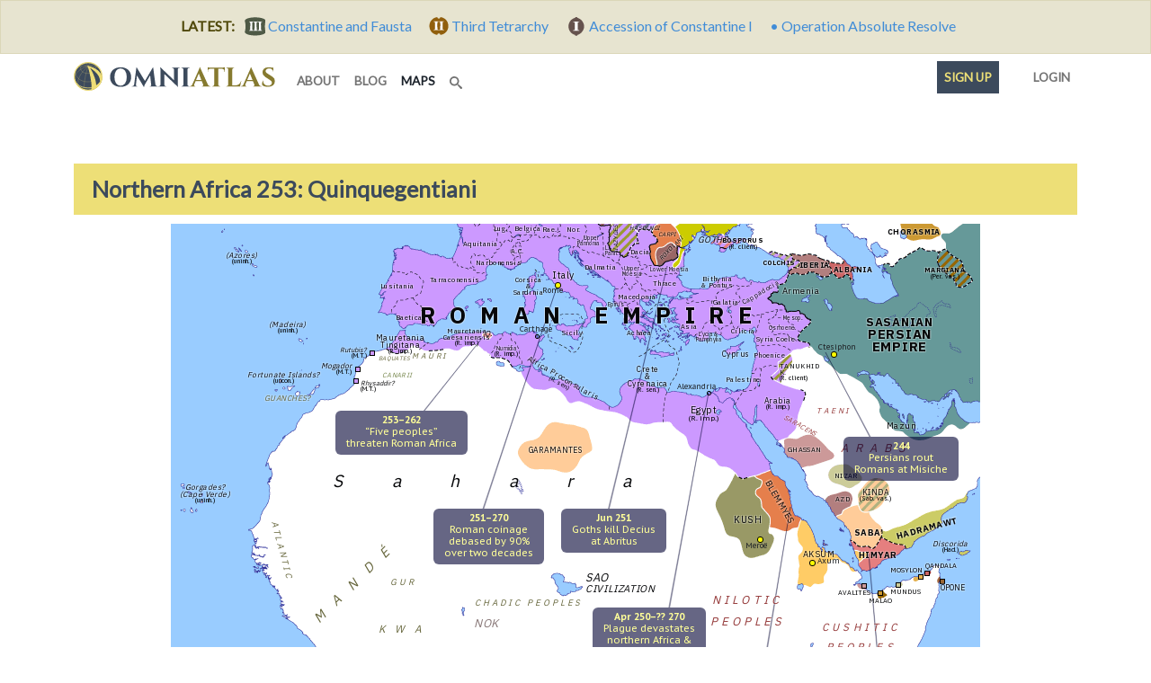

--- FILE ---
content_type: text/html; charset=utf-8
request_url: https://omniatlas.com/maps/northern-africa/2530110/
body_size: 30470
content:


<!DOCTYPE html>
<!--[if lt IE 7]>      <html class="no-js lt-ie9 lt-ie8 lt-ie7" lang="en"> <![endif]-->
<!--[if IE 7]>         <html class="no-js lt-ie9 lt-ie8" lang="en"> <![endif]-->
<!--[if IE 8]>         <html class="no-js lt-ie9" lang="en"> <![endif]-->
<!--[if gt IE 8]><!--> <html class="no-js" lang="en"> <!--<![endif]-->
	<head>
		<meta charset="utf-8" />
		<meta http-equiv="X-UA-Compatible" content="IE=edge" />
		<meta name="viewport" content="width=device-width, initial-scale=1, shrink-to-fit=no" />
		<title>
	Quinquegentiani | Historical Atlas of Northern Africa (253)
 | Omniatlas</title>
		<meta name="description" content="Historical Map of Northern Africa (253 - Quinquegentiani: By the 250s the Roman Empire was in crisis: two emperors had been killed in foreign wars (Gordian III against the Persians in 244 and Decius against the Goths in 251); plague, first reported in northeast Africa, was ravaging the empire; and inflation was spiraling out of control. Amidst this chaos, a confederation of Mauretanian tribes—the Quinquegentiani or ”five peoples”—rose up against Roman rule in 253, and held out for almost a decade." />
		<meta name="author" content="Rick Westera">
		<meta name="keywords" content="world history, modern history, timeline, map, atlas, education" />
<meta name="p:domain_verify" content="89817f5330460dedf4acc72f2f86c049"/>
		<link rel="canonical" href="https://omniatlas.com/maps/northern-africa/2530110/">
		<link rel="shortcut icon" href="https://omniatlas-media.b-cdn.net/static/favicon.ico" type="image/x-icon">
		<link rel="icon" href="https://omniatlas-media.b-cdn.net/static/favicon.ico" type="image/x-icon">
		<link rel="icon" type="image/png" href="https://omniatlas-media.b-cdn.net/static/favicon-32x32.png" sizes="32x32" />
		<link rel="icon" type="image/png" href="https://omniatlas-media.b-cdn.net/static/favicon-16x16.png" sizes="16x16" />
		<link rel="alternate" type="application/rss+xml" title="Subscribe to Omniatlas " href="/feed/rss/" />
		
		
	
	<meta property="og:title" content="Historical Atlas of Northern Africa (253): Quinquegentiani"/>
	<meta property="og:type" content="article"/> 
	<meta property="og:url" content="https://omniatlas.com/maps/northern-africa/2530110/"/>
	
		<meta property="og:image" content="https://omniatlas-media.b-cdn.net/dist/img/articles/main/northern-africa/northern-africa2530110.png">
		<meta property="og:image:width" content="487" />
		<meta property="og:image:height" content="255" />
	
	
		<meta property="og:image" content="https://omniatlas-media.b-cdn.net/dist/img/articles/small/northern-africa/northern-africa2530110.png">
		<meta property="og:image:width" content="155" />
		<meta property="og:image:height" content="114" />
	
	
		<meta property="og:image" content="https://omniatlas-media.b-cdn.net/dist/img/articles/subst/northern-africa/northern-africa2530110.png">
		<meta property="og:image:width" content="600" />
		<meta property="og:image:height" content="350" />
	
	<meta property="og:description" content="By the 250s the Roman Empire was in crisis: two emperors had been killed in foreign wars (Gordian III against the Persians in 244 and Decius against the Goths in 251); plague, first reported in northeast Africa, was ravaging the empire; and inflation was spiraling out of control. Amidst this chaos, a confederation of Mauretanian tribes—the Quinquegentiani or ”five peoples”—rose up against Roman rule in 253, and held out for almost a decade."/>

		<meta property="og:type" content="website" />
		<meta property="og:site_name" content="Omniatlas"/>
		<meta name="twitter:site" content="@omniatlas" />
		
	

		<link href="https://fonts.googleapis.com/css?family=Lato|IBM+Plex+Sans:400,700|PT+Sans+Caption:400,700&font-display=swap" rel="stylesheet">

		
		<!--link rel="stylesheet" href="https://maxcdn.bootstrapcdn.com/bootstrap/4.0.0-beta.3/css/bootstrap.min.css" integrity="sha384-Zug+QiDoJOrZ5t4lssLdxGhVrurbmBWopoEl+M6BdEfwnCJZtKxi1KgxUyJq13dy" crossorigin="anonymous"-->
		<!--link href="https://omniatlas-media.b-cdn.net/static/css/bootstrap.min.css" rel="stylesheet"-->
		
			<link rel="stylesheet" href="https://omniatlas-media.b-cdn.net/static/css/style.css" />
		
		
			
		

		
		<script src="//unpkg.com/alpinejs" defer></script>
		<script src="https://unpkg.com/htmx.org@1.9.2" defer></script>
		<script src="https://omniatlas-media.b-cdn.net/static/js/lib/bootstrap.bundle.min.js" defer></script>

		
			
<script type="text/javascript" src="//cdn.thisiswaldo.com/static/js/9028.js"></script>

			
		
	</head>
	<body id="omniatlas" class="tj-maps tj-map northern-africa free non-auth "  data-instant-intensity="mousedown">
		<!-- Google tag (gtag.js) -->
<script async src="https://www.googletagmanager.com/gtag/js?id=AW-977107538"></script>
<script>
  window.dataLayer = window.dataLayer || [];
  function gtag(){dataLayer.push(arguments);}
  gtag('js', new Date());

  gtag('config', 'AW-977107538');
</script>
		<!-- Global site tag (gtag.js) - Google Analytics -->
<script async src="https://www.googletagmanager.com/gtag/js?id=G-YKEDK3P34D"></script>
<script>
  window.dataLayer = window.dataLayer || [];
  function gtag(){dataLayer.push(arguments);}
  gtag('js', new Date());

  gtag('config', 'G-YKEDK3P34D');
</script>
	
		
			
			



	
	<div class="alert alert-info mb-0 text-center rounded-0">
		<strong class="me-2">LATEST:</strong>
		
		
			
			<a href="/maps/northwest-europe/3070919/">
				
					<span class="tier-badge tier-badge-3" title="Tier III"> &nbsp;</span>
				
				<span class="me-3">Constantine and Fausta</span>
			</a>
		
			
			<a href="/maps/northwest-europe/3061028/">
				
					<span class="tier-badge tier-badge-2" title="Tier II"> &nbsp;</span>
				
				<span class="me-3">Third Tetrarchy</span>
			</a>
		
			
			<a href="/maps/northwest-europe/3060725/">
				
					<span class="tier-badge tier-badge-1" title="Tier I"> &nbsp;</span>
				
				<span class="me-3">Accession of Constantine I</span>
			</a>
		
			
			<a href="/maps/south-america/20260103/">
				
					&bull;
				
				<span class="me-3">Operation Absolute Resolve</span>
			</a>
		
	</div>


		
		
			<svg style="position: absolute; width: 0; height: 0; overflow: hidden;" version="1.1" xmlns="http://www.w3.org/2000/svg" xmlns:xlink="http://www.w3.org/1999/xlink">
	<defs>
		<symbol id="icon-search" viewBox="0 0 32 32">
		<title>search</title>
		<path d="M31.008 27.231l-7.58-6.447c-0.784-0.705-1.622-1.029-2.299-0.998 1.789-2.096 2.87-4.815 2.87-7.787 0-6.627-5.373-12-12-12s-12 5.373-12 12 5.373 12 12 12c2.972 0 5.691-1.081 7.787-2.87-0.031 0.677 0.293 1.515 0.998 2.299l6.447 7.58c1.104 1.226 2.907 1.33 4.007 0.23s0.997-2.903-0.23-4.007zM12 20c-4.418 0-8-3.582-8-8s3.582-8 8-8 8 3.582 8 8-3.582 8-8 8z"></path>
		</symbol>
	</defs>
</svg>
		
		
			<!-- Search Modal -->
			<div id="modalSearch" class="modal fade modal-wide" role="dialog">
				<div class="modal-dialog">

				   <!-- Modal content-->
				   <div class="modal-content">
					   <div class="modal-header">
						   <h4 class="modal-title">Search Omniatlas</h4>
						   <button type="button" class="btn-close" data-bs-dismiss="modal">&nbsp;</button>
					   </div>
					   <div class="modal-body">
						   <div class="gcse-search"></div>
					   </div>
					   <div class="modal-footer">
						   <button type="button" class="btn btn-secondary" data-bs-dismiss="modal">Close</button>
					   </div>
				   </div>

			   </div>
			</div>
			
	<!-- Navigation Modal -->
	<div class="modal modal_map-nav" id="mapNavModal" tabindex="-1" role="dialog" aria-labelledby="mapNavModalLabel">
	  <div class="modal-dialog" role="document">
		<div class="modal-content">
		  <div class="modal-header">
			<h4 class="modal-title" id="mapNavModalLabel">Navigate between Maps</h4>
			<button type="button" class="btn-close" data-bs-dismiss="modal" aria-label="Close"><span aria-hidden="true">&nbsp;</span></button>
		  </div>
		  <div class="modal-body">
			<div class="form-group change-atlas">
				<label for="changeAtlas" class="form-label">Change Atlas</label>
				<select id="changeAtlas" class="form-control" onchange='location = this.options[this.selectedIndex].value;'>
					
						<option value="/maps/arctic/" >
							the Arctic
						</option>
					
						<option value="/maps/north-america/" >
							North America
						</option>
					
						<option value="/maps/central-america/" >
							| Mexico &amp; Central America*
						</option>
					
						<option value="/maps/south-america/" >
							South America
						</option>
					
						<option value="/maps/northern-africa/" selected='selected'>
							Northern Africa
						</option>
					
						<option value="/maps/sub-saharan-africa/" >
							Sub-Saharan Africa
						</option>
					
						<option value="/maps/europe/" >
							Europe
						</option>
					
						<option value="/maps/eastern-europe/" >
							| Eastern Europe*
						</option>
					
						<option value="/maps/eastern-mediterranean/" >
							| Eastern Mediterranean
						</option>
					
						<option value="/maps/northern-europe/" >
							| Northern Europe*
						</option>
					
						<option value="/maps/northwest-europe/" >
							| Northwest Europe*
						</option>
					
						<option value="/maps/western-mediterranean/" >
							| Western Mediterranean*
						</option>
					
						<option value="/maps/northern-eurasia/" >
							Northern Eurasia
						</option>
					
						<option value="/maps/asia-pacific/" >
							Asia Pacific
						</option>
					
						<option value="/maps/east-asia/" >
							East Asia
						</option>
					
						<option value="/maps/southern-asia/" >
							Southern Asia
						</option>
					
						<option value="/maps/australasia/" >
							Australasia
						</option>
					
						<option value="/maps/game-of-thrones/" >
							Game of Thrones
						</option>
					
				</select>
			</div>
			<div class="form-group change-date">
				<label for="changeDate" class="form-label">Change Date</label>
				<select id="changeDate" class="form-control" onchange='location = this.options[this.selectedIndex].value;'>
					
						<option value="/maps/northern-africa/200219/" >20<span class="era">AD</span></option>
					
						<option value="/maps/northern-africa/440128/" >44<span class="era">AD</span></option>
					
						<option value="/maps/northern-africa/680513/" >May 68<span class="era">AD</span></option>
					
						<option value="/maps/northern-africa/691220/" >20 Dec 69<span class="era">AD</span></option>
					
						<option value="/maps/northern-africa/700402/" >spr 70<span class="era">AD</span></option>
					
						<option value="/maps/northern-africa/850309/" >c.85<span class="era">AD</span></option>
					
						<option value="/maps/northern-africa/1000221/" >c.100</option>
					
						<option value="/maps/northern-africa/1101214/" >c.110</option>
					
						<option value="/maps/northern-africa/1160908/" >Sep 116</option>
					
						<option value="/maps/northern-africa/1710709/" >171</option>
					
						<option value="/maps/northern-africa/1930419/" >19 Apr 193</option>
					
						<option value="/maps/northern-africa/2021219/" >Dec 202</option>
					
						<option value="/maps/northern-africa/2100113/" >c.210</option>
					
						<option value="/maps/northern-africa/2250108/" >c.225</option>
					
						<option value="/maps/northern-africa/2380322/" >22 Mar 238</option>
					
						<option value="/maps/northern-africa/2400223/" >240</option>
					
						<option value="/maps/northern-africa/2530110/" selected='selected'>253</option>
					
						<option value="/maps/northern-africa/2600917/" >17 Sep 260</option>
					
						<option value="/maps/northern-africa/2661124/" >late 266</option>
					
						<option value="/maps/northern-africa/2710727/" >sum 271</option>
					
						<option value="/maps/northern-africa/2720528/" >spr 272</option>
					
						<option value="/maps/northern-africa/2730711/" >Jul 273</option>
					
						<option value="/maps/northern-africa/2760615/" >Jun 276</option>
					
						<option value="/maps/northern-africa/2800111/" >early 280</option>
					
						<option value="/maps/northern-africa/2850721/" >Jul 285</option>
					
						<option value="/maps/northern-africa/2940121/" >early 294</option>
					
						<option value="/maps/northern-africa/2980924/" >Sep 298</option>
					
						<option value="/maps/northern-africa/3061102/" >Nov 306</option>
					
						<option value="/maps/northern-africa/3080716/" >mid 308</option>
					
						<option value="/maps/northern-africa/3121028/" >28 Oct 312</option>
					
						<option value="/maps/northern-africa/3200310/" >Mar 320</option>
					
						<option value="/maps/northern-africa/3331027/" >Oct 333</option>
					
						<option value="/maps/northern-africa/3370909/" >9 Sep 337</option>
					
						<option value="/maps/northern-africa/3500202/" >c.350</option>
					
						<option value="/maps/northern-africa/3611103/" >3 Nov 361</option>
					
						<option value="/maps/northern-africa/3670326/" >early 367</option>
					
						<option value="/maps/northern-africa/3730116/" >early 373</option>
					
						<option value="/maps/northern-africa/3790119/" >19 Jan 379</option>
					
						<option value="/maps/northern-africa/3850904/" >late 385</option>
					
						<option value="/maps/northern-africa/3950117/" >17 Jan 395</option>
					
						<option value="/maps/northern-africa/3970828/" >late 397</option>
					
						<option value="/maps/northern-africa/4001216/" >c.400</option>
					
						<option value="/maps/northern-africa/4070806/" >sum 407</option>
					
						<option value="/maps/northern-africa/4090524/" >spr 409</option>
					
						<option value="/maps/northern-africa/4090928/" >28 Sep 409</option>
					
						<option value="/maps/northern-africa/4100506/" >early 410</option>
					
						<option value="/maps/northern-africa/4101214/" >late 410</option>
					
						<option value="/maps/northern-africa/4110609/" >mid 411</option>
					
						<option value="/maps/northern-africa/4130420/" >spr 413</option>
					
						<option value="/maps/northern-africa/4141112/" >late 414</option>
					
						<option value="/maps/northern-africa/4180922/" >fall 418</option>
					
						<option value="/maps/northern-africa/4200211/" >early 420</option>
					
						<option value="/maps/northern-africa/4220814/" >sum 422</option>
					
						<option value="/maps/northern-africa/4240418/" >spr 424</option>
					
						<option value="/maps/northern-africa/4270803/" >sum 427</option>
					
						<option value="/maps/northern-africa/4290513/" >May 429</option>
					
						<option value="/maps/northern-africa/4300828/" >28 Aug 430</option>
					
						<option value="/maps/northern-africa/4310926/" >sum 431</option>
					
						<option value="/maps/northern-africa/4350211/" >11 Feb 435</option>
					
						<option value="/maps/northern-africa/4391019/" >19 Oct 439</option>
					
						<option value="/maps/northern-africa/4420716/" >sum 442</option>
					
						<option value="/maps/northern-africa/4481207/" >late 448</option>
					
						<option value="/maps/northern-africa/4530613/" >453</option>
					
						<option value="/maps/northern-africa/18970807/" >7 Aug 1897</option>
					
						<option value="/maps/northern-africa/18980902/" >2 Sep 1898</option>
					
						<option value="/maps/northern-africa/18990321/" >21 Mar 1899</option>
					
						<option value="/maps/northern-africa/19000422/" >22 Apr 1900</option>
					
						<option value="/maps/northern-africa/19020507/" >7 May 1902</option>
					
						<option value="/maps/northern-africa/19030205/" >5 Feb 1903</option>
					
						<option value="/maps/northern-africa/19031025/" >25 Oct 1903</option>
					
						<option value="/maps/northern-africa/19050331/" >31 Mar 1905</option>
					
						<option value="/maps/northern-africa/19060212/" >12 Feb 1906</option>
					
						<option value="/maps/northern-africa/19080516/" >16 May 1908</option>
					
						<option value="/maps/northern-africa/19100115/" >15 Jan 1910</option>
					
						<option value="/maps/northern-africa/19110701/" >1 Jul 1911</option>
					
						<option value="/maps/northern-africa/19111010/" >10 Oct 1911</option>
					
						<option value="/maps/northern-africa/19120330/" >30 Mar 1912</option>
					
						<option value="/maps/northern-africa/19130314/" >14 Mar 1913</option>
					
						<option value="/maps/northern-africa/19140101/" >1 Jan 1914</option>
					
						<option value="/maps/northern-africa/19140804/" >4 Aug 1914</option>
					
						<option value="/maps/northern-africa/19140821/" >21 Aug 1914</option>
					
						<option value="/maps/northern-africa/19141029/" >29 Oct 1914</option>
					
						<option value="/maps/northern-africa/19150202/" >2 Feb 1915</option>
					
						<option value="/maps/northern-africa/19150501/" >1 May 1915</option>
					
				</select>
			</div>
			<div class="form-group change-chapter">
			<label for="changeChapter" class="form-label">Change Chapter</label>
				<select id="changeChapter" class="form-control" onchange='location = this.options[this.selectedIndex].value;'>
					
						<option value="/maps/northern-africa/300000/chapter/" >
							(-30 - 235) Africa and the Roman Principate
						</option>
					
						<option value="/maps/northern-africa/2351005/chapter/" selected='selected'>
							(235 - 284) Africa and Rome in Crisis
						</option>
					
						<option value="/maps/northern-africa/2841120/chapter/" >
							(284 - 337) Africa, Diocletian, and Constantine
						</option>
					
						<option value="/maps/northern-africa/3370909/chapter/" >
							(337 - 395) Africa and the Roman Dominate
						</option>
					
						<option value="/maps/northern-africa/3950117/chapter/" >
							(395 - 476) Africa and Rome Divided
						</option>
					
						<option value="/maps/northern-africa/4760904/chapter/" >
							(476 - 1878) NO MAPS FOR THIS PERIOD YET
						</option>
					
						<option value="/maps/northern-africa/18780000/chapter/" >
							(1878 - 1914) Scramble for Africa
						</option>
					
						<option value="/maps/northern-africa/19140804/chapter/" >
							(1914 - ) World War I in Northern Africa
						</option>
					
				</select>
			</div>
			<div class="form-group change-map">
				<label for="changeMap" class="form-label">Change Map</label>
				<select id="changeMap"  class="form-control" onchange='location = this.options[this.selectedIndex].value;'>
					
						<option value="/maps/northern-africa/2380322/" >Year of Six Emperors</option>
					
						<option value="/maps/northern-africa/2400223/" >Sabinianus</option>
					
						<option value="/maps/northern-africa/2530110/" selected='selected'>Quinquegentiani</option>
					
						<option value="/maps/northern-africa/2600917/" >Thirty Tyrants</option>
					
						<option value="/maps/northern-africa/2661124/" >Odaenathus</option>
					
						<option value="/maps/northern-africa/2710727/" >Zenobia</option>
					
						<option value="/maps/northern-africa/2720528/" >Aurelian vs Zenobia</option>
					
						<option value="/maps/northern-africa/2730711/" >Revolt of Firmus</option>
					
						<option value="/maps/northern-africa/2760615/" >Probus’ Revolt</option>
					
						<option value="/maps/northern-africa/2800111/" >Probus’ Blemmyan War</option>
					
				</select>
			</div>
		  </div>
		  <div class="modal-footer">
			<button type="button" class="btn btn-secondary" data-bs-dismiss="modal">Close</button>
		  </div>
		</div>
	  </div>
	</div>

		
		<div class="container">
			<nav class="navbar navbar-expand-lg navbar-inverse navbar-light bg-white row">
				<div class="container-fluid">
					
					<a class="navbar-brand" href="/">
						<img class="navbar-logo" src="https://omniatlas-media.b-cdn.net/static/img/icons/omniatlas-heading.svg" alt="Omniatlas">
						
					</a>
					<button class="navbar-toggler" type="button" data-bs-toggle="collapse" data-bs-target="#navbarsMain" aria-controls="navbarsMain" aria-expanded="false" aria-label="Toggle navigation">
						<span class="navbar-toggler-icon"></span>
		  			</button>
					<div class="collapse navbar-collapse" id="navbarsMain">
						
	<ul class="navbar-nav me-auto mb-2 mb-lg-0">
	<li class="nav-item nav-item_about">
	<a class="nav-link nav-link_about" href="/about/">
		
		about
		
	</a>
</li>
	<li class="nav-item nav-item_blog">
	<a class="nav-link nav-link_blog" href="/blogs/">
		
		blog
		
	</a>
</li>
	<li class="nav-item nav-item_maps active">
	<a class="nav-link nav-link_maps" href="/maps/">
		
		maps
		<span class="visually-hidden">(current)</span>
	</a>
</li>
	
	<li class="d-lg-none nav-divider"></li>
	<li class="nav-item">
	   <a href="#modalSearch" data-bs-toggle="modal" data-bs-target="#modalSearch" aria-label="Search" class="nav-link">
		   <svg class="icon icon-search"><use xlink:href="#icon-search"></use></svg> <span class="d-lg-none">Search</span>
	   </a>
	</li>
</ul>
<ul class="nav navbar-nav navbar-right">
	<li class="d-lg-none nav-divider"></li>
	<li class="nav-item">
		
			<li class="nav-item nav-item_signup">
	<a class="nav-link nav-link_signup" href="/accounts/signup/?next=/maps/northern-africa/2530110/">
		
		Sign up
		
	</a>
</li>
			<li class="nav-item nav-item_account">
	<a class="nav-link nav-link_account" href="/accounts/login/?next=/maps/northern-africa/2530110/">
		
			
			
			<span class="tier-icon tier-icon-0 me-1" title="Tier ">&nbsp;</span>
		
		Login
		
	</a>
</li>
		
	</li>
</ul>

					</div>
					
				</div>
			</nav>
		</div>
		
			





			
<div class="container adspot9029 newor-adspot newor-adspot-banner mt-2 mb-3">
	<div class="row justify-content-center">
		<!-- 728x90/970x90/970x250/320x50 -->
		<div id='waldo-tag-9029'></div>
	</div>
</div>


		

		<main role="main" class="tj-main">
			

			<div class="container">
				
				
	
	<h1 class="tj-h1" id="main-map">Northern Africa 253: Quinquegentiani</h1>

	<div class="row">
		<div class="col-xxl-6">
		
			<div class="mobile-link row ms-0 me-0 d-lg-none">
				<a href="/maps/northern-africa/2530110/plain/" class="pt-1 pb-1" >View full map and options for mobile&hellip;</a>
			</div>
		
		<div class="row"><div class="tj-map-container col-12 position-relative">
			
				
<div id="mainMap" data-oa-datecode="2530110"
	
		class="d-block tj-map-display tj-atlas-map tj-map-large mx-auto col-xxl-offset-0 "
	>
	<img class="tj-map-img tj-map-img_political" src="https://omniatlas-media.b-cdn.net/dist/img/maps/nafrica/nafrica2530110.png?v=5" alt="Political map of Northern Africa on 10 Jan 253 (Africa and Rome in Crisis: Quinquegentiani), showing the following events: Battle of Misiche; Wars of Karibil Ayfa’; Plague of Cyprian; Kingdom of the Blemmyes; Battle of Abritus; Post-Decian currency crisis; Quinquegentiani." />
	
	<div id="EventsImages_northern-africa2530110" class="map-event events-images map-layer">
		
    
    

    
    

    
    

    
    

    
    

    
    

    
    

	</div>
	<div id="EventsCanvasContainer" class="canvas events-canvas-container" style="left:0; top:0; width:900px; height:620px; position:absolute;">
		<canvas id="EventsCanvas_northern-africa2530110" width="900" height="620" class="map-event events-layer events-canvas" ></canvas>
	</div>
	<div class='labels overlay map-layer'><div id='pc-ITro-3768-1947-1141' class='map-label polity pc-ITro f0 faction rot0 label-24' style='left:273px; top:87px;text-align:inherit;' title="Roman Empire (under Trebonianus Gallus and Volusianus)"><a href="https://en.wikipedia.org/wiki/Trebonianus%20Gallus" title="Roman Empire (under Trebonianus Gallus and Volusianus)" rel='nofollow' target='_blank'><span class='nation org10 label-24'>R&nbsp;&nbsp;o&nbsp;&nbsp;m&nbsp;&nbsp;a&nbsp;&nbsp;n&nbsp;&nbsp;&nbsp;&nbsp; E&nbsp;&nbsp;m&nbsp;&nbsp;p&nbsp;&nbsp;i&nbsp;&nbsp;r&nbsp;&nbsp;e</span></a></div><div id='pc-DZs-3756-1943-694' class='map-label polity pc-DZs f0 control rot0 label-18' style='left:176px; top:274px;text-align:inherit;' title="Sahara Desert (uncontrolled)"><a href="https://en.wikipedia.org/wiki/Sahara_Desert" title="Sahara Desert (uncontrolled)" rel='nofollow' target='_blank'><span class='territory org1 label-18'>S&nbsp;&nbsp;&nbsp;&nbsp;&nbsp;&nbsp;&nbsp;&nbsp; a&nbsp;&nbsp;&nbsp;&nbsp;&nbsp;&nbsp;&nbsp;&nbsp; h&nbsp;&nbsp;&nbsp;&nbsp;&nbsp;&nbsp;&nbsp;&nbsp; a&nbsp;&nbsp;&nbsp;&nbsp;&nbsp;&nbsp;&nbsp;&nbsp; r&nbsp;&nbsp;&nbsp;&nbsp;&nbsp;&nbsp;&nbsp;&nbsp; a</span></a></div><div id='pc-CD_pygmy-3744-1932-1428' class='map-label polity pc-CD_pygmy f0 faction rot0 label-14' style='left:455px; top:576px;text-align:inherit;' title="African Pygmies"><a href="https://en.wikipedia.org/wiki/African%20Pygmies" title="African Pygmies" rel='nofollow' target='_blank'><span class='nation org2 label-14'>P&nbsp;&nbsp;y&nbsp;&nbsp;g&nbsp;&nbsp;m&nbsp;&nbsp;i&nbsp;&nbsp;e&nbsp;&nbsp;s</span></a></div><div id='pc-CM_bantu-3748-1936-1432' class='map-label polity pc-CM_bantu f0 faction rot0 label-14' style='left:400px; top:505px;text-align:inherit;' title="Northwestern Bantu peoples"><a href="https://en.wikipedia.org/wiki/Bantu%20expansion" title="Northwestern Bantu peoples" rel='nofollow' target='_blank'><span class='nation org4 label-14'>N o r t h w e s t e r n<br /><br />B a n t u</span></a></div><div id='pc-ML_mande-3755-1942-1438' class='map-label polity pc-ML_mande f0 faction rot-45 label-14' style='left:141px; top:393px;text-align:inherit;' title="Mandé peoples"><a href="https://en.wikipedia.org/wiki/Mand%C3%A9%20peoples" title="Mandé peoples" rel='nofollow' target='_blank'><span class='nation org4 label-14'>M&nbsp;&nbsp; a&nbsp;&nbsp; n&nbsp;&nbsp; d&nbsp;&nbsp; é</span></a></div><div id='pc-IR-3845-1974-92' class='map-label polity pc-IR f0 faction rot0 label-14' style='left:769px; top:100px;text-align:inherit;' title="Sasanian Empire (under Shapur I)"><a href="https://en.wikipedia.org/wiki/Shapur%20I" title="Sasanian Empire (under Shapur I)" rel='nofollow' target='_blank'><span class='nation org10 label-14'><small>Sasanian</small><br />Persian<br />Empire</span></a></div><div id='pc-SD_nilot-3747-1935-1431' class='map-label polity pc-SD_nilot f0 faction rot0 label-12' style='left:596px; top:411px;text-align:inherit;' title="Nilotic peoples"><a href="https://en.wikipedia.org/wiki/Nilotic%20peoples" title="Nilotic peoples" rel='nofollow' target='_blank'><span class='nation org3 label-12'>N i l o t i c<br /><br />p e o p l e s</span></a></div><div id='pc-TZ_bantu-3751-1938-1434' class='map-label polity pc-TZ_bantu f0 faction rot0 label-12' style='left:619px; top:567px;text-align:inherit;' title="Eastern Bantu peoples"><a href="https://en.wikipedia.org/wiki/Bantu%20expansion" title="Eastern Bantu peoples" rel='nofollow' target='_blank'><span class='nation org4 label-12'>E&nbsp;&nbsp;a&nbsp;&nbsp;s&nbsp;&nbsp;t&nbsp;&nbsp;e&nbsp;&nbsp;r&nbsp;&nbsp;n<br />B&nbsp;&nbsp;a&nbsp;&nbsp;n&nbsp;&nbsp;t&nbsp;&nbsp;u</span></a></div><div id='pc-BW_san-3750-1933-1429' class='map-label polity pc-BW_san f0 faction rot0 label-12' style='left:647px; top:601px;text-align:inherit;' title="San people"><a href="https://en.wikipedia.org/wiki/San%20people" title="San people" rel='nofollow' target='_blank'><span class='nation org2 label-12'>S a n</span></a></div><div id='pc-SA_arabs-5741-1958-1246' class='map-label polity pc-SA_arabs f0 faction rot0 label-12' style='left:741px; top:242px;text-align:inherit;' title="Arabs"><a href="https://en.wikipedia.org/wiki/History%20of%20the%20Arabs" title="Arabs" rel='nofollow' target='_blank'><span class='nation org3 label-12'>A&nbsp;&nbsp;r&nbsp;&nbsp;a&nbsp;&nbsp;b&nbsp;&nbsp;s</span></a></div><div id='pc-NG_nok-4097-2052-1467' class='map-label polity pc-NG_nok f0 faction rot0 label-12' style='left:333px; top:437px;text-align:inherit;' title="Nok culture"><a href="https://en.wikipedia.org/wiki/Nok%20culture" title="Nok culture" rel='nofollow' target='_blank'><span class='nation org1 label-12'>Nok</span></a></div><div id='pc-TD_sao-4098-2053-1468' class='map-label polity pc-TD_sao f0 faction rot0 label-12' style='left:457px; top:386px;text-align:left;' title="Sao civilization"><a href="https://en.wikipedia.org/wiki/Sao%20civilisation" title="Sao civilization" rel='nofollow' target='_blank'><span class='nation org6 label-12'>Sao<br /><small>civilization</small></span></a></div><div id='pc-ET_cushi-3746-1934-1430' class='map-label polity pc-ET_cushi f0 faction rot0 label-11' style='left:720px; top:441px;text-align:inherit;' title="Cushitic peoples"><a href="https://en.wikipedia.org/wiki/Cushitic%20peoples" title="Cushitic peoples" rel='nofollow' target='_blank'><span class='nation org3 label-11'>C u s h i t i c<br /><br />p e o p l e s</span></a></div><div id='pc-CG_bantu-3749-1937-1433' class='map-label polity pc-CG_bantu f0 faction rot60 label-11' style='left:371px; top:570px;text-align:inherit;' title="Western Bantu peoples"><a href="https://en.wikipedia.org/wiki/Bantu%20expansion" title="Western Bantu peoples" rel='nofollow' target='_blank'><span class='nation org4 label-11'>W e s t e r n<br />B a n t u</span></a></div><div id='pc-CI_kwa-3753-1940-1436' class='map-label polity pc-CI_kwa f0 faction rot0 label-11' style='left:227px; top:443px;text-align:inherit;' title="Kwa peoples"><a href="https://en.wikipedia.org/wiki/Kwa%20languages" title="Kwa peoples" rel='nofollow' target='_blank'><span class='nation org4 label-11'>K&nbsp;&nbsp; w&nbsp;&nbsp; a</span></a></div><div id='pc-EG-3758-1945-63' class='map-label polity pc-EG f0 control rot0 annotate-block label-10' style='left:572px; top:200px;text-align:inherit;' title="Egypt (Roman imperial province)"><a href="https://en.wikipedia.org/wiki/Egypt%20%28Roman%20province%29" title="Egypt (Roman imperial province)" rel='nofollow' target='_blank'><span class='territory org8 label-10'>Egypt</span><span class='annotation annotation-content block'><span class='annotate-influence'>R. imp.</span></span></a></div><div id='pc-SDkush-5975-1931-1427' class='map-label polity pc-SDkush f0 faction rot0 label-10' style='left:622px; top:322px;text-align:inherit;' title="Kingdom of Kush"><a href="https://en.wikipedia.org/wiki/Kingdom%20of%20Kush" title="Kingdom of Kush" rel='nofollow' target='_blank'><span class='nation org8 label-10'>Kush</span></a></div><div id='pc-IT-3865-1985-94' class='map-label polity pc-IT f0 control rot0 label-10' style='left:420px; top:50px;text-align:inherit;' title="Italia (part of Roman Empire)"><a href="https://en.wikipedia.org/wiki/Roman%20Italy" title="Italia (part of Roman Empire)" rel='nofollow' target='_blank'><span class='territory org8 label-10'>Italy</span></a></div><div id='pc-ETaksum-3729-1917-1413' class='map-label polity pc-ETaksum f0 faction rot0 label-9' style='left:699px; top:361px;text-align:inherit;' title="Empire of Aksum"><a href="https://en.wikipedia.org/wiki/Kingdom%20of%20Aksum" title="Empire of Aksum" rel='nofollow' target='_blank'><span class='nation org8 label-9'>Aksum</span></a></div><div id='pc-YEhimyar-5803-1924-1420' class='map-label polity pc-YEhimyar f0 faction rot0 label-9' style='left:761px; top:362px;text-align:inherit;' title="Himyarite Kingdom"><a href="https://en.wikipedia.org/wiki/Himyarite%20Kingdom" title="Himyarite Kingdom" rel='nofollow' target='_blank'><span class='nation org10 label-9'>Himyar</span></a></div><div id='pc-YEsaba-5181-1930-1426' class='map-label polity pc-YEsaba f0 faction rot0 label-9' style='left:756px; top:337px;text-align:inherit;' title="Kingdom of Saba’"><a href="https://en.wikipedia.org/wiki/Sabaeans" title="Kingdom of Saba’" rel='nofollow' target='_blank'><span class='nation org10 label-9'>Saba’</span></a></div><div id='pc-TD_chadic-3752-1939-1435' class='map-label polity pc-TD_chadic f0 faction rot0 label-9' style='left:334px; top:415px;text-align:inherit;' title="Chadic peoples"><a href="https://en.wikipedia.org/wiki/Chadic%20languages" title="Chadic peoples" rel='nofollow' target='_blank'><span class='nation org4 label-9'>C h a d i c&nbsp;&nbsp; p e o p l e s</span></a></div><div id='pc-BF_gur-3754-1941-1437' class='map-label polity pc-BF_gur f0 faction rot0 label-9' style='left:240px; top:392px;text-align:inherit;' title="Gur peoples"><a href="https://en.wikipedia.org/wiki/Gur%20languages" title="Gur peoples" rel='nofollow' target='_blank'><span class='nation org4 label-9'>G u r</span></a></div><div id='pc-SN_atlan-3757-1944-1439' class='map-label polity pc-SN_atlan f0 faction rot75 label-9' style='left:87px; top:356px;text-align:inherit;' title="Atlantic languages-speaking peoples"><a href="https://en.wikipedia.org/wiki/Atlantic%20languages" title="Atlantic languages-speaking peoples" rel='nofollow' target='_blank'><span class='nation org4 label-9'>A t l a n t i c</span></a></div><div id='pc-YEhadra-5198-1929-1425' class='map-label polity pc-YEhadra f0 faction rot-15 label-9' style='left:802px; top:332px;text-align:inherit;' title="Kingdom of Hadramawt"><a href="https://en.wikipedia.org/wiki/Hadramawt" title="Kingdom of Hadramawt" rel='nofollow' target='_blank'><span class='nation org10 label-9'>Hadramawt</span></a></div><div id='pc-AM-3779-1949-6' class='map-label polity pc-AM f0 control rot0 label-9' style='left:676px; top:68px;text-align:inherit;' title="Sasanid Kingship of Armenia (Persian province)"><a href="https://en.wikipedia.org/wiki/Sasanian%20Armenia" title="Sasanid Kingship of Armenia (Persian province)" rel='nofollow' target='_blank'><span class='territory org8 label-9'>Armenia</span></a></div><div id='pc-SAah-5695-1959-733' class='map-label polity pc-SAah f0 control rot0 label-9' style='left:792px; top:218px;text-align:inherit;' title="Mazun (part of Persia)"><a href="https://en.wikipedia.org/wiki/Mazun" title="Mazun (part of Persia)" rel='nofollow' target='_blank'><span class='territory org8 label-9'>Mazun</span></a></div><div id='pc-SDblemm-5680-2035-1452' class='map-label polity pc-SDblemm f0 faction rot60 label-9' style='left:646px; top:303px;text-align:inherit;' title="Kingdom of the Blemmyes"><a href="https://en.wikipedia.org/wiki/Blemmyes" title="Kingdom of the Blemmyes" rel='nofollow' target='_blank'><span class='nation org8 label-9'>Blemmyes</span></a></div><div id='pc-RO_goths-6866-2558-1556' class='map-label polity pc-RO_goths f0 faction rot0 label-9' style='left:582px; top:11px;text-align:inherit;' title="Southern Goths"><a href="https://en.wikipedia.org/wiki/Goths" title="Southern Goths" rel='nofollow' target='_blank'><span class='nation org5 label-9'>Goths</span></a></div><div id='pc-LYf-5190-1916-672' class='map-label polity pc-LYf f0 faction rot0 label-8' style='left:394px; top:246px;text-align:inherit;' title="Garamantian Kingdom"><a href="https://en.wikipedia.org/wiki/Garamantes" title="Garamantian Kingdom" rel='nofollow' target='_blank'><span class='nation org8 label-8'>Garamantes</span></a></div><div id='pc-TZrhapta-3739-1927-1423' class='map-label polity pc-TZrhapta f0 control rot0 annotate-inline label-8' style='left:738px; top:606px;text-align:inherit;' title="Emporium of Rhapta (Himyarite possession)"><a href="https://en.wikipedia.org/wiki/Rhapta" title="Emporium of Rhapta (Himyarite possession)" rel='nofollow' target='_blank'><span class='territory org8 label-8'>↓Rhapta</span><span class='annotation annotation-content inline'><span class='annotate-influence'>Him.</span></span></a></div><div id='pc-JO-3773-1948-100' class='map-label polity pc-JO f0 control rot0 annotate-block label-8' style='left:656px; top:191px;text-align:inherit;' title="Arabia Petraea (Roman imperial province)"><a href="https://en.wikipedia.org/wiki/Arabia%20Petraea" title="Arabia Petraea (Roman imperial province)" rel='nofollow' target='_blank'><span class='territory org8 label-8'>Arabia</span><span class='annotation annotation-content block'><span class='annotate-influence'>R. imp.</span></span></a></div><div id='pc-MA_-5834-1956-1230' class='map-label polity pc-MA_ f0 faction rot0 label-8' style='left:264px; top:141px;text-align:inherit;' title="Mauri tribes"><a href="https://en.wikipedia.org/wiki/Mauri%20people" title="Mauri tribes" rel='nofollow' target='_blank'><span class='nation org4 label-8'>M a u r i</span></a></div><div id='pc-AZ-3822-1962-12' class='map-label polity pc-AZ f0 faction rot0 label-8' style='left:733px; top:45px;text-align:inherit;' title="Kingdom of Albania"><a href="https://en.wikipedia.org/wiki/Caucasian_Albania" title="Kingdom of Albania" rel='nofollow' target='_blank'><span class='nation org10 label-8'>Albania</span></a></div><div id='pc-GEk-3824-1963-1153' class='map-label polity pc-GEk f0 faction rot0 label-8' style='left:695px; top:40px;text-align:inherit;' title="Kingdom of Iberia (Kartli) (under Mihrdat II)"><a href="https://en.wikipedia.org/wiki/Mihrdat%20II%20of%20Iberia" title="Kingdom of Iberia (Kartli) (under Mihrdat II)" rel='nofollow' target='_blank'><span class='nation org10 label-8'>Iberia</span></a></div><div id='pc-PTaz-3949-2005-726' class='map-label polity pc-PTaz f0 control rot0 annotate-block label-8' style='left:57px; top:29px;text-align:inherit;' title="(Azores) (uninhabited)"><a href="https://en.wikipedia.org/wiki/History%20of%20the%20Azores" title="(Azores) (uninhabited)" rel='nofollow' target='_blank'><span class='territory org0 label-8'>(Azores)</span><span class='annotation annotation-content block'><span class='annotate-influence'>uninh.</span></span></a></div><div id='pc-CV-3950-2006-42' class='map-label polity pc-CV f0 control rot0 annotate-block label-8' style='left:6px; top:287px;text-align:inherit;' title="Gorgades? (Cape Verde) (uninhabited)"><a href="https://en.wikipedia.org/wiki/History%20of%20Cape%20Verde" title="Gorgades? (Cape Verde) (uninhabited)" rel='nofollow' target='_blank'><span class='territory org0 label-8'>Gorgades?<br />(Cape Verde)</span><span class='annotation annotation-content block'><span class='annotate-influence'>uninh.</span></span></a></div><div id='pc-PTma-3951-2007-727' class='map-label polity pc-PTma f0 control rot0 annotate-block label-8' style='left:105px; top:106px;text-align:inherit;' title="(Madeira) (uninhabited)"><a href="https://en.wikipedia.org/wiki/History%20of%20Madeira" title="(Madeira) (uninhabited)" rel='nofollow' target='_blank'><span class='territory org0 label-8'>(Madeira)</span><span class='annotation annotation-content block'><span class='annotate-influence'>uninh.</span></span></a></div><div id='pc-EScn-3952-2008-1440' class='map-label polity pc-EScn f0 control rot0 annotate-block label-8' style='left:81px; top:162px;text-align:inherit;' title="Fortunate Islands (uncontrolled)"><a href="https://en.wikipedia.org/wiki/Canary%20Islands%20in%20pre-colonial%20times" title="Fortunate Islands (uncontrolled)" rel='nofollow' target='_blank'><span class='territory org6 label-8'>Fortunate Islands?</span><span class='annotation annotation-content block'><span class='annotate-influence'>uncon.</span></span></a></div><div id='pc-EScn_guanc-3953-2009-1441' class='map-label polity pc-EScn_guanc f0 faction rot0 label-8' style='left:100px; top:188px;text-align:inherit;' title="Guanches?"><a href="https://en.wikipedia.org/wiki/Guanches" title="Guanches?" rel='nofollow' target='_blank'><span class='nation org4 label-8'>Guanches?</span></a></div><div id='pc-TN-5691-1953-186' class='map-label polity pc-TN f0 control rot30 annotate-block label-8' style='left:386px; top:165px;text-align:inherit;' title="Africa Proconsularis (Roman senatorial province)"><a href="https://en.wikipedia.org/wiki/Africa%20%28Roman%20province%29" title="Africa Proconsularis (Roman senatorial province)" rel='nofollow' target='_blank'><span class='territory org8 label-8'>Africa Proconsularis</span><span class='annotation annotation-content block'><span class='annotate-influence'>R. sen.</span></span></a></div><div id='pc-UZxo-3820-1961-263' class='map-label polity pc-UZxo f0 faction rot0 label-8' style='left:793px; top:3px;text-align:inherit;' title="Kingdom of Chorasmia"><a href="https://en.wikipedia.org/wiki/Chorasmia" title="Kingdom of Chorasmia" rel='nofollow' target='_blank'><span class='nation org10 label-8'>Chorasmia</span></a></div><div id='pc-GRcr-3782-1950-339' class='map-label polity pc-GRcr f0 control rot0 annotate-block label-8' style='left:504px; top:156px;text-align:inherit;' title="Crete and Cyrenaica (Roman senatorial province)"><a href="https://en.wikipedia.org/wiki/Crete%20and%20Cyrenaica" title="Crete and Cyrenaica (Roman senatorial province)" rel='nofollow' target='_blank'><span class='territory org8 label-8'>Crete<br />&<br />Cyrenaica</span><span class='annotation annotation-content block'><span class='annotate-influence'>R. sen.</span></span></a></div><div id='pc-MA-3785-1951-123' class='map-label polity pc-MA f0 control rot0 annotate-block label-8' style='left:224px; top:121px;text-align:inherit;' title="Mauretania Tingitana (Roman imperial province)"><a href="https://en.wikipedia.org/wiki/Mauretania%20Tingitana" title="Mauretania Tingitana (Roman imperial province)" rel='nofollow' target='_blank'><span class='territory org8 label-8'>Mauretania<br />Tingitana</span><span class='annotation annotation-content block'><span class='annotate-influence'>R. imp.</span></span></a></div><div id='pc-YEsu-5078-2118-767' class='map-label polity pc-YEsu f0 control rot0 annotate-block label-8' style='left:843px; top:350px;text-align:center;' title="Discorida (part of Hadramawt)"><a href="https://en.wikipedia.org/wiki/Socotra" title="Discorida (part of Hadramawt)" rel='nofollow' target='_blank'><span class='territory org6 label-8'>Discorida</span><span class='annotation annotation-content block'><span class='annotate-influence'>Had.</span></span></a></div><div id='pc-SA_tayy-5690-2552-1666' class='map-label polity pc-SA_tayy f0 faction rot0 label-8' style='left:714px; top:202px;text-align:inherit;' title="Taeni"><a href="https://en.wikipedia.org/wiki/Tayy" title="Taeni" rel='nofollow' target='_blank'><span class='nation org3 label-8'>T a e n i</span></a></div><div id='pc-SAkinda-5726-2555-1729' class='map-label polity pc-SAkinda f0 faction rot0 annotate-block label-8' style='left:762px; top:293px;text-align:inherit;' title="Kingdom of Kinda (Sabaean vassal state)"><a href="https://en.wikipedia.org/wiki/Kinda%20%28tribe%29" title="Kingdom of Kinda (Sabaean vassal state)" rel='nofollow' target='_blank'><span class='nation org8 label-8'>Kinda</span><span class='annotation annotation-content block'><span class='annotate-influence'>Sab. vas.</span></span></a></div><div id='pc-DZ_quinq-5748-2560-1559' class='map-label polity pc-DZ_quinq f0 faction rot0 label-8' style='left:345px; top:116px;text-align:inherit;' title="Quinquegentiani (“Five Peoples”)"><a href="https://en.wikipedia.org/wiki/Quinquegentiani" title="Quinquegentiani (“Five Peoples”)" rel='nofollow' target='_blank'><span class='nation org5 label-8'>Q.</span></a></div><div id='pc-CY-3883-1988-43' class='map-label polity pc-CY f0 control rot0 label-8' style='left:609px; top:139px;text-align:inherit;' title="Cyprus (Roman senatorial province)"><a href="https://en.wikipedia.org/wiki/Roman%20Cyprus" title="Cyprus (Roman senatorial province)" rel='nofollow' target='_blank'><span class='territory org8 label-8'>Cyprus</span></a></div><div id='pc-MA_canar-3982-2022-1445' class='map-label polity pc-MA_canar f0 faction rot0 label-7' style='left:231px; top:163px;text-align:inherit;' title="Canarii"><a href="https://en.wikipedia.org/wiki/Canarii" title="Canarii" rel='nofollow' target='_blank'><span class='nation org2 label-7'>Canarii</span></a></div><div id='pc-ITsarco-3948-2004-1149' class='map-label polity pc-ITsarco f0 control rot0 label-7' style='left:377px; top:57px;text-align:inherit;' title="Sardinia and Corsica (Roman senatorial province)"><a href="https://en.wikipedia.org/wiki/Sardinia%20and%20Corsica" title="Sardinia and Corsica (Roman senatorial province)" rel='nofollow' target='_blank'><span class='territory org8 label-7'>Corsica<br />&<br />Sardinia</span></a></div><div id='pc-FRnarbo-3864-1984-1143' class='map-label polity pc-FRnarbo f0 control rot0 label-7' style='left:335px; top:38px;text-align:inherit;' title="Gallia Narbonensis (Roman senatorial province)"><a href="https://en.wikipedia.org/wiki/Gallia%20Narbonensis" title="Gallia Narbonensis (Roman senatorial province)" rel='nofollow' target='_blank'><span class='territory org8 label-7'>Narbonensis</span></a></div><div id='pc-FRlugdu-3863-1983-1145' class='map-label polity pc-FRlugdu f0 control rot0 label-7' style='left:355px; top:0px;text-align:inherit;' title="Gallia Lugdunensis (Roman imperial province)"><a href="https://en.wikipedia.org/wiki/Gallia%20Lugdunensis" title="Gallia Lugdunensis (Roman imperial province)" rel='nofollow' target='_blank'><span class='territory org8 label-7'>Lug.</span></a></div><div id='pc-BE-3930-1998-16' class='map-label polity pc-BE f0 control rot0 label-7' style='left:378px; top:0px;text-align:inherit;' title="Gallia Belgica (Roman imperial province)"><a href="https://en.wikipedia.org/wiki/Gallia%20Belgica" title="Gallia Belgica (Roman imperial province)" rel='nofollow' target='_blank'><span class='territory org8 label-7'>Belgica</span></a></div><div id='pc-GRmk-3939-2000-1228' class='map-label polity pc-GRmk f0 control rot0 label-7' style='left:493px; top:76px;text-align:inherit;' title="Macedonia (Roman senatorial province)"><a href="https://en.wikipedia.org/wiki/Macedonia%20%28Roman%20province%29" title="Macedonia (Roman senatorial province)" rel='nofollow' target='_blank'><span class='territory org8 label-7'>Macedonia</span></a></div><div id='pc-PT-3871-1986-156' class='map-label polity pc-PT f0 control rot0 label-7' style='left:229px; top:64px;text-align:inherit;' title="Hispania Lusitania (Roman imperial province)"><a href="https://en.wikipedia.org/wiki/Lusitania" title="Hispania Lusitania (Roman imperial province)" rel='nofollow' target='_blank'><span class='territory org8 label-7'>Lusitania</span></a></div><div id='pc-UAkr-5200-1960-282' class='map-label polity pc-UAkr f0 faction rot0 annotate-block label-7' style='left:609px; top:13px;text-align:inherit;' title="Kingdom of the Cimmerian Bosporus (Roman client state)"><a href="https://en.wikipedia.org/wiki/Bosporan%20Kingdom" title="Kingdom of the Cimmerian Bosporus (Roman client state)" rel='nofollow' target='_blank'><span class='nation org10 label-7'>Bosporus</span><span class='annotation annotation-content block'><span class='annotate-influence'>R. client</span></span></a></div><div id='pc-TMmargi-4000-2028-1305' class='map-label polity pc-TMmargi f0 faction rot0 annotate-block label-7' style='left:834px; top:46px;text-align:inherit;' title="Kingdom of Margiana (Persian vassal state)"><a href="https://en.wikipedia.org/wiki/Margiana" title="Kingdom of Margiana (Persian vassal state)" rel='nofollow' target='_blank'><span class='nation org10 label-7'>Margiana</span><span class='annotation annotation-content block'><span class='annotate-influence'>Per. vas.</span></span></a></div><div id='pc-ROdacia-5069-2872-1780' class='map-label polity pc-ROdacia f0 control rot0 label-7' style='left:507px; top:26px;text-align:inherit;' title="Three Dacias (Roman imperial province)"><a href="https://en.wikipedia.org/wiki/Roman%20Dacia" title="Three Dacias (Roman imperial province)" rel='nofollow' target='_blank'><span class='territory org8 label-7'>Dacia</span></a></div><div id='pc-GEgu-5123-2398-368' class='map-label polity pc-GEgu f0 faction rot0 label-7' style='left:654px; top:38px;text-align:inherit;' title="Kingdom of Colchis (Lazica) (Roman client state)"><a href="https://en.wikipedia.org/wiki/Lazica" title="Kingdom of Colchis (Lazica) (Roman client state)" rel='nofollow' target='_blank'><span class='nation org10 label-7'>Colchis</span></a></div><div id='pc-JOtanuk-5683-2549-1683' class='map-label polity pc-JOtanuk f0 faction rot0 annotate-block label-7' style='left:673px; top:153px;text-align:left;' title="Tanukhid Kingdom (Roman client state)"><a href="https://en.wikipedia.org/wiki/Tanukhids" title="Tanukhid Kingdom (Roman client state)" rel='nofollow' target='_blank'><span class='nation org8 label-7'>Tanukhid<br />K.</span><span class='annotation annotation-content block'><span class='annotate-influence'>R. client</span></span></a></div><div id='pc-SA_sarac-5689-2551-1667' class='map-label polity pc-SA_sarac f0 faction rot30 label-7' style='left:676px; top:219px;text-align:inherit;' title="Saracens"><a href="https://en.wikipedia.org/wiki/Saracens" title="Saracens" rel='nofollow' target='_blank'><span class='nation org3 label-7'>Saracens</span></a></div><div id='pc-SAnizar-5797-2565-1735' class='map-label polity pc-SAnizar f0 faction rot0 label-7' style='left:734px; top:275px;text-align:inherit;' title="Kingdom of Nizar"><a href="https://en.wikipedia.org/wiki/Rabi%27a%20ibn%20Nizar" title="Kingdom of Nizar" rel='nofollow' target='_blank'><span class='nation org8 label-7'>Nizar</span></a></div><div id='pc-ITto-3855-1977-1151' class='map-label polity pc-ITto f0 control rot0 label-7' style='left:374px; top:25px;text-align:inherit;' title="Alpes Cottiae (Roman imperial province)"><a href="https://en.wikipedia.org/wiki/Alpes%20Cottiae" title="Alpes Cottiae (Roman imperial province)" rel='nofollow' target='_blank'><span class='territory org8 label-7'>A.C.</span></a></div><div id='pc-TRcappa-5136-1967-1155' class='map-label polity pc-TRcappa f0 control rot-30 label-7' style='left:629px; top:71px;text-align:inherit;' title="Cappadocia (Roman imperial province)"><a href="https://en.wikipedia.org/wiki/Cappadocia%20%28Roman%20province%29" title="Cappadocia (Roman imperial province)" rel='nofollow' target='_blank'><span class='territory org8 label-7'>Cappadocia</span></a></div><div id='pc-ITsS-3945-2003-638' class='map-label polity pc-ITsS f0 control rot0 label-7' style='left:431px; top:116px;text-align:inherit;' title="Sicilia (Roman senatorial province)"><a href="https://en.wikipedia.org/wiki/Sicilia%20%28Roman%20province%29" title="Sicilia (Roman senatorial province)" rel='nofollow' target='_blank'><span class='territory org8 label-7'>Sicily</span></a></div><div id='pc-TRad-3912-1994-317' class='map-label polity pc-TRad f0 control rot0 label-7' style='left:619px; top:114px;text-align:inherit;' title="Cilicia (Roman imperial province)"><a href="https://en.wikipedia.org/wiki/Cilicia%20%28Roman%20province%29" title="Cilicia (Roman imperial province)" rel='nofollow' target='_blank'><span class='territory org8 label-7'>Cilicia</span></a></div><div id='pc-TRasia-3917-1996-1147' class='map-label polity pc-TRasia f0 control rot0 label-7' style='left:563px; top:109px;text-align:inherit;' title="Asia (Roman senatorial province)"><a href="https://en.wikipedia.org/wiki/Asia%20%28Roman%20province%29" title="Asia (Roman senatorial province)" rel='nofollow' target='_blank'><span class='territory org8 label-7'>Asia</span></a></div><div id='pc-PS-5194-2411-324' class='map-label polity pc-PS f0 control rot0 label-7' style='left:613px; top:168px;text-align:right;' title="Syria Palaestina (Roman imperial province)"><a href="https://en.wikipedia.org/wiki/Syria%20Palaestina" title="Syria Palaestina (Roman imperial province)" rel='nofollow' target='_blank'><span class='territory org8 label-7'>Palestine</span></a></div><div id='pc-ESbaeti-3859-1980-1142' class='map-label polity pc-ESbaeti f0 control rot0 label-7' style='left:246px; top:99px;text-align:inherit;' title="Hispania Baetica (Roman senatorial province)"><a href="https://en.wikipedia.org/wiki/Hispania%20Baetica" title="Hispania Baetica (Roman senatorial province)" rel='nofollow' target='_blank'><span class='territory org8 label-7'>Baetica</span></a></div><div id='pc-TRbithy-3915-1995-1146' class='map-label polity pc-TRbithy f0 control rot0 label-7' style='left:586px; top:56px;text-align:inherit;' title="Bithynia and Pontus (Roman imperial province)"><a href="https://en.wikipedia.org/wiki/Bithynia%20and%20Pontus" title="Bithynia and Pontus (Roman imperial province)" rel='nofollow' target='_blank'><span class='territory org8 label-7'>Bithynia<br />& Pontus</span></a></div><div id='pc-FRaq-3862-1982-1144' class='map-label polity pc-FRaq f0 control rot0 label-7' style='left:321px; top:17px;text-align:inherit;' title="Gallia Aquitania (Roman imperial province)"><a href="https://en.wikipedia.org/wiki/Gallia%20Aquitania" title="Gallia Aquitania (Roman imperial province)" rel='nofollow' target='_blank'><span class='territory org8 label-7'>Aquitania</span></a></div><div id='pc-GR-3888-1989-79' class='map-label polity pc-GR f0 control rot0 label-7' style='left:503px; top:116px;text-align:inherit;' title="Achaea (Roman senatorial province)"><a href="https://en.wikipedia.org/wiki/Achaea%20%28Roman%20province%29" title="Achaea (Roman senatorial province)" rel='nofollow' target='_blank'><span class='territory org8 label-7'>Achaea</span></a></div><div id='pc-DEby-3936-1999-47' class='map-label polity pc-DEby f0 control rot0 label-7' style='left:409px; top:1px;text-align:inherit;' title="Raetia (Roman imperial province)"><a href="https://en.wikipedia.org/wiki/Raetia" title="Raetia (Roman imperial province)" rel='nofollow' target='_blank'><span class='territory org8 label-7'>Rae.</span></a></div><div id='pc-HR-3895-1990-84' class='map-label polity pc-HR f0 control rot0 label-7' style='left:456px; top:43px;text-align:inherit;' title="Dalmatia (Roman imperial province)"><a href="https://en.wikipedia.org/wiki/Dalmatia%20%28Roman%20province%29" title="Dalmatia (Roman imperial province)" rel='nofollow' target='_blank'><span class='territory org8 label-7'>Dalmatia</span></a></div><div id='pc-SY-5135-1993-179' class='map-label polity pc-SY f0 control rot0 label-7' style='left:647px; top:123px;text-align:inherit;' title="Syria Coele (Roman imperial province)"><a href="https://en.wikipedia.org/wiki/Syria%20Coele" title="Syria Coele (Roman imperial province)" rel='nofollow' target='_blank'><span class='territory org8 label-7'>Syria Coele</span></a></div><div id='pc-TRan-3942-2002-1148' class='map-label polity pc-TRan f0 control rot0 label-7' style='left:599px; top:82px;text-align:inherit;' title="Galatia (Roman imperial province)"><a href="https://en.wikipedia.org/wiki/Galatia%20%28Roman%20province%29" title="Galatia (Roman imperial province)" rel='nofollow' target='_blank'><span class='territory org8 label-7'>Galatia</span></a></div><div id='pc-AT-3918-1997-9' class='map-label polity pc-AT f0 control rot0 label-7' style='left:436px; top:1px;text-align:inherit;' title="Noricum (Roman imperial province)"><a href="https://en.wikipedia.org/wiki/Noricum" title="Noricum (Roman imperial province)" rel='nofollow' target='_blank'><span class='territory org8 label-7'>Nor.</span></a></div><div id='pc-ESct-3860-1981-998' class='map-label polity pc-ESct f0 control rot0 label-7' style='left:284px; top:57px;text-align:inherit;' title="Hispania Tarraconensis (Roman imperial province)"><a href="https://en.wikipedia.org/wiki/Hispania%20Tarraconensis" title="Hispania Tarraconensis (Roman imperial province)" rel='nofollow' target='_blank'><span class='territory org8 label-7'>Tarraconensis</span></a></div><div id='pc-LBphoen-5186-2410-1506' class='map-label polity pc-LBphoen f0 control rot0 label-7' style='left:644px; top:141px;text-align:inherit;' title="Syria Phoenice (Roman imperial province)"><a href="https://en.wikipedia.org/wiki/Phoenice%20%28Roman%20province%29" title="Syria Phoenice (Roman imperial province)" rel='nofollow' target='_blank'><span class='territory org8 label-7'>Phoenice</span></a></div><div id='pc-DZmcaes-3975-2017-1297' class='map-label polity pc-DZmcaes f0 control rot0 annotate-block label-7' style='left:299px; top:114px;text-align:inherit;' title="Mauretania Caesariensis (Roman imperial province)"><a href="https://en.wikipedia.org/wiki/Mauretania%20Caesariensis" title="Mauretania Caesariensis (Roman imperial province)" rel='nofollow' target='_blank'><span class='territory org8 label-7'>Mauretania<br />Caesariensis</span><span class='annotation annotation-content block'><span class='annotate-influence'>R. imp.</span></span></a></div><div id='pc-GRthrace-3826-1964-913' class='map-label polity pc-GRthrace f0 control rot0 label-7' style='left:532px; top:61px;text-align:inherit;' title="Thracia (Roman imperial province)"><a href="https://en.wikipedia.org/wiki/Thracia" title="Thracia (Roman imperial province)" rel='nofollow' target='_blank'><span class='territory org8 label-7'>Thrace</span></a></div><div id='pc-SAazd-5796-2564-1734' class='map-label polity pc-SAazd f0 faction rot0 label-7' style='left:735px; top:301px;text-align:inherit;' title="Kingdom of Azd"><a href="https://en.wikipedia.org/wiki/Azd" title="Kingdom of Azd" rel='nofollow' target='_blank'><span class='nation org8 label-7'>Azd</span></a></div><div id='pc-SAghass-5687-2550-1664' class='map-label polity pc-SAghass f0 faction rot0 label-7' style='left:682px; top:246px;text-align:inherit;' title="Kingdom of Ghassan"><a href="https://en.wikipedia.org/wiki/Ghassanids" title="Kingdom of Ghassan" rel='nofollow' target='_blank'><span class='nation org8 label-7'>Ghassan</span></a></div><div id='pc-HUpannonia-5046-2018-1280' class='map-label polity pc-HUpannonia f0 control rot0 label-6' style='left:479px; top:22px;text-align:left;' title="Lower Pannonia (Roman imperial province)"><a href="https://en.wikipedia.org/wiki/Pannonia%20Inferior" title="Lower Pannonia (Roman imperial province)" rel='nofollow' target='_blank'><span class='territory org8 label-6'>L.<br />Pann.</span></a></div><div id='pc-HU_iazyg-3837-1970-1243' class='map-label polity pc-HU_iazyg f0 faction rot-90 label-6' style='left:476px; top:10px;text-align:inherit;' title="Iazyges (Roman client state)"><a href="https://en.wikipedia.org/wiki/Iazyges" title="Iazyges (Roman client state)" rel='nofollow' target='_blank'><span class='nation org5 label-6'>Iazyges</span></a></div><div id='pc-RSmoesS-4083-2048-1406' class='map-label polity pc-RSmoesS f0 control rot0 label-6' style='left:498px; top:45px;text-align:inherit;' title="Upper Moesia (Roman imperial province)"><a href="https://en.wikipedia.org/wiki/Moesia%20Superior" title="Upper Moesia (Roman imperial province)" rel='nofollow' target='_blank'><span class='territory org8 label-6'>Upper<br />Moesia</span></a></div><div id='pc-ATpanno-5039-2369-1453' class='map-label polity pc-ATpanno f0 control rot0 label-6' style='left:448px; top:11px;text-align:right;' title="Upper Pannonia (Roman imperial province)"><a href="https://en.wikipedia.org/wiki/Pannonia%20Superior" title="Upper Pannonia (Roman imperial province)" rel='nofollow' target='_blank'><span class='territory org8 label-6'>Upper<br />Pannonia</span></a></div><div id='pc-GRep-5043-2370-1170' class='map-label polity pc-GRep f0 control rot0 label-6' style='left:482px; top:85px;text-align:inherit;' title="Epirus (Roman imperial province)"><a href="https://en.wikipedia.org/wiki/Epirus%20%28Roman%20province%29" title="Epirus (Roman imperial province)" rel='nofollow' target='_blank'><span class='territory org8 label-6'>Epirus</span></a></div><div id='pc-MD_roxol-5132-2400-1235' class='map-label polity pc-MD_roxol f0 faction rot-45 label-6' style='left:535px; top:22px;text-align:inherit;' title="Roxolani"><a href="https://en.wikipedia.org/wiki/Roxolani" title="Roxolani" rel='nofollow' target='_blank'><span class='nation org5 label-6'>Roxolani</span></a></div><div id='pc-TRnisib-5195-2412-1526' class='map-label polity pc-TRnisib f0 control rot0 label-6' style='left:677px; top:100px;text-align:inherit;' title="Meosopotamia (Roman imperial province)"><a href="https://en.wikipedia.org/wiki/Mesopotamia%20%28Roman%20province%29" title="Meosopotamia (Roman imperial province)" rel='nofollow' target='_blank'><span class='territory org8 label-6'>Mesop.</span></a></div><div id='pc-TN_vandal-5178-2406-1250' class='map-label polity pc-TN_vandal f0 faction rot0 label-6' style='left:506px; top:0px;text-align:inherit;' title="Hasding Vandals (Roman client state)"><a href="https://en.wikipedia.org/wiki/Hasdingi" title="Hasding Vandals (Roman client state)" rel='nofollow' target='_blank'><span class='nation org5 label-6'>Hasdingi</span></a></div><div id='pc-DZnumid-5740-2548-1529' class='map-label polity pc-DZnumid f0 control rot0 annotate-block label-6' style='left:356px; top:134px;text-align:inherit;' title="Numidia (Roman imperial province)"><a href="https://en.wikipedia.org/wiki/Numidia_%28Roman_province%29" title="Numidia (Roman imperial province)" rel='nofollow' target='_blank'><span class='territory org8 label-6'>Numidia</span><span class='annotation annotation-content block'><span class='annotate-influence'>R. imp.</span></span></a></div><div id='pc-RO_carpi-5739-2554-1539' class='map-label polity pc-RO_carpi f0 faction rot0 label-6' style='left:538px; top:7px;text-align:inherit;' title="Carpi"><a href="https://en.wikipedia.org/wiki/Carpi%20%28people%29" title="Carpi" rel='nofollow' target='_blank'><span class='nation org5 label-6'>Carpi</span></a></div><div id='pc-MA_baqua-5835-2581-1635' class='map-label polity pc-MA_baqua f0 faction rot0 label-6' style='left:227px; top:145px;text-align:inherit;' title="Baquates"><a href="https://en.wikipedia.org/wiki/Baquates" title="Baquates" rel='nofollow' target='_blank'><span class='nation org4 label-6'>Baquates</span></a></div><div id='pc-BG-3876-1987-18' class='map-label polity pc-BG f0 control rot0 label-6' style='left:529px; top:46px;text-align:inherit;' title="Lower Moesia (Roman imperial province)"><a href="https://en.wikipedia.org/wiki/Moesia%20Inferior" title="Lower Moesia (Roman imperial province)" rel='nofollow' target='_blank'><span class='territory org8 label-6'>Lower Moesia</span></a></div><div id='pc-TRosrho-5197-2413-1507' class='map-label polity pc-TRosrho f0 control rot0 label-6' style='left:661px; top:111px;text-align:inherit;' title="Osrhoene (Roman imperial province)"><a href="https://en.wikipedia.org/wiki/Osroene%20%28Roman%20province%29" title="Osrhoene (Roman imperial province)" rel='nofollow' target='_blank'><span class='territory org8 label-6'>Osrhoene</span></a></div><div id='pc-TRal-5075-2372-316' class='map-label polity pc-TRal f0 control rot0 label-6' style='left:580px; top:118px;text-align:inherit;' title="Lycia and Pamphylia (Roman senatorial province)"><a href="https://en.wikipedia.org/wiki/Lycia%20et%20Pamphylia" title="Lycia and Pamphylia (Roman senatorial province)" rel='nofollow' target='_blank'><span class='territory org8 label-6'>Lycia &<br />Pamphylia</span></a></div><div id='pcs-SOavali-3730-1918-1414' class='microlabel-symbol-container polity pc-SOavali' style='left:768px; top:400px;'><a href="https://en.wikipedia.org/wiki/Avalites" title="City-state of Avalites" rel='nofollow' target='_blank'><div class='microlabel-symbol' style='background-color:#cc9999;'></div></a></div><div id='pct-SOavali-3730-1918-1414' class='microlabel polity pc-SOavali f0 faction rot0 label-7' style='left:739px; top:406px;text-align:inherit;' title="City-state of Avalites"><a href="https://en.wikipedia.org/wiki/Avalites" title="City-state of Avalites" rel='nofollow' target='_blank'><span class='nation org8 label-7'>Avalites</span></a></div><div id='pcs-SOmalao-3731-1919-1415' class='microlabel-symbol-container polity pc-SOmalao' style='left:786px; top:408px;'><a href="https://en.wikipedia.org/wiki/Malao" title="City-state of Malao" rel='nofollow' target='_blank'><div class='microlabel-symbol' style='background-color:#cc9933;'></div></a></div><div id='pct-SOmalao-3731-1919-1415' class='microlabel polity pc-SOmalao f0 faction rot0 label-7' style='left:773px; top:415px;text-align:inherit;' title="City-state of Malao"><a href="https://en.wikipedia.org/wiki/Malao" title="City-state of Malao" rel='nofollow' target='_blank'><span class='nation org8 label-7'>Malao</span></a></div><div id='pcs-SOmundus-3732-1920-1416' class='microlabel-symbol-container polity pc-SOmundus' style='left:806px; top:399px;'><a href="https://en.wikipedia.org/wiki/Mundus%20%28Somalia%29" title="City-state of Mundus" rel='nofollow' target='_blank'><div class='microlabel-symbol' style='background-color:#cccc99;'></div></a></div><div id='pct-SOmundus-3732-1920-1416' class='microlabel polity pc-SOmundus f0 faction rot0 label-7' style='left:797px; top:405px;text-align:inherit;' title="City-state of Mundus"><a href="https://en.wikipedia.org/wiki/Mundus%20%28Somalia%29" title="City-state of Mundus" rel='nofollow' target='_blank'><span class='nation org8 label-7'>Mundus</span></a></div><div id='pcs-SOqanda-3733-1921-1417' class='microlabel-symbol-container polity pc-SOqanda' style='left:838px; top:386px;'><a href="https://en.wikipedia.org/wiki/Qandala" title="City-state of Qandala" rel='nofollow' target='_blank'><div class='microlabel-symbol' style='background-color:#cc6666;'></div></a></div><div id='pct-SOqanda-3733-1921-1417' class='microlabel polity pc-SOqanda f0 faction rot0 label-7' style='left:836px; top:376px;text-align:inherit;' title="City-state of Qandala"><a href="https://en.wikipedia.org/wiki/Qandala" title="City-state of Qandala" rel='nofollow' target='_blank'><span class='nation org8 label-7'>Qandala</span></a></div><div id='pcs-SOmosyl-3734-1922-1418' class='microlabel-symbol-container polity pc-SOmosyl' style='left:831px; top:390px;'><a href="https://en.wikipedia.org/wiki/Mosylon" title="City-state of Mosylon" rel='nofollow' target='_blank'><div class='microlabel-symbol' style='background-color:#e5b24c;'></div></a></div><div id='pct-SOmosyl-3734-1922-1418' class='microlabel polity pc-SOmosyl f0 faction rot0 label-7' style='left:797px; top:381px;text-align:inherit;' title="City-state of Mosylon"><a href="https://en.wikipedia.org/wiki/Mosylon" title="City-state of Mosylon" rel='nofollow' target='_blank'><span class='nation org8 label-7'>Mosylon</span></a></div><div id='pcs-SOopone-3735-1923-1419' class='microlabel-symbol-container polity pc-SOopone' style='left:855px; top:395px;'><a href="https://en.wikipedia.org/wiki/Opone" title="City-state of Opone" rel='nofollow' target='_blank'><div class='microlabel-symbol' style='background-color:#996633;'></div></a></div><div id='pct-SOopone-3735-1923-1419' class='microlabel polity pc-SOopone f0 faction rot0 label-8' style='left:853px; top:400px;text-align:inherit;' title="City-state of Opone"><a href="https://en.wikipedia.org/wiki/Opone" title="City-state of Opone" rel='nofollow' target='_blank'><span class='nation org8 label-8'>Opone</span></a></div><div id='pcs-SOsarap-3737-1925-1421' class='microlabel-symbol-container polity pc-SOsarap' style='left:798px; top:506px;'><a href="https://en.wikipedia.org/wiki/Sarapion" title="Emporium of Sarapion (Himyarite possession)" rel='nofollow' target='_blank'><div class='microlabel-symbol' style='background-color:#e57f7f;'></div></a></div><div id='pct-SOsarap-3737-1925-1421' class='microlabel polity pc-SOsarap f0 control rot0 annotate-block label-8' style='left:807px; top:504px;text-align:left;' title="Emporium of Sarapion (Himyarite possession)"><a href="https://en.wikipedia.org/wiki/Sarapion" title="Emporium of Sarapion (Himyarite possession)" rel='nofollow' target='_blank'><span class='territory org8 label-8'>Sarapion</span><span class='annotation annotation-content block'><span class='annotate-influence'>Him.</span></span></a></div><div id='pcs-SOnikon-3738-1926-1422' class='microlabel-symbol-container polity pc-SOnikon' style='left:760px; top:550px;'><a href="https://en.wikipedia.org/wiki/Nikon%20%28Somalia%29" title="Emporium of Nikon (Himyarite possession)" rel='nofollow' target='_blank'><div class='microlabel-symbol' style='background-color:#e57f7f;'></div></a></div><div id='pct-SOnikon-3738-1926-1422' class='microlabel polity pc-SOnikon f0 control rot0 annotate-block label-8' style='left:768px; top:549px;text-align:left;' title="Emporium of Nikon (Himyarite possession)"><a href="https://en.wikipedia.org/wiki/Nikon%20%28Somalia%29" title="Emporium of Nikon (Himyarite possession)" rel='nofollow' target='_blank'><span class='territory org8 label-8'>Nikon</span><span class='annotation annotation-content block'><span class='annotate-influence'>Him.</span></span></a></div><div id='pcs-MAmogad-3954-2010-1442' class='microlabel-symbol-container polity pc-MAmogad' style='left:205px; top:159px;'><a href="https://en.wikipedia.org/wiki/Mogador" title="Mogador (Musokaras?) (Moroccan possession)" rel='nofollow' target='_blank'><div class='microlabel-symbol' style='background-color:#cc99ff;'></div></a></div><div id='pct-MAmogad-3954-2010-1442' class='microlabel polity pc-MAmogad f0 control rot0 annotate-block label-8' style='left:167px; top:154px;text-align:right;' title="Mogador (Musokaras?) (Moroccan possession)"><a href="https://en.wikipedia.org/wiki/Mogador" title="Mogador (Musokaras?) (Moroccan possession)" rel='nofollow' target='_blank'><span class='territory org7 label-8'>Mogador</span><span class='annotation annotation-content block'><span class='annotate-influence'>M.T.</span></span></a></div><div id='pcs-MArutub-3955-2011-1443' class='microlabel-symbol-container polity pc-MArutub' style='left:221px; top:141px;'><a href="https://en.wikipedia.org/wiki/El%20Jadida" title="Rutubis (Moroccan possession)" rel='nofollow' target='_blank'><div class='microlabel-symbol' style='background-color:#cc99ff;'></div></a></div><div id='pct-MArutub-3955-2011-1443' class='microlabel polity pc-MArutub f0 control rot0 annotate-block label-7' style='left:188px; top:137px;text-align:right;' title="Rutubis (Moroccan possession)"><a href="https://en.wikipedia.org/wiki/El%20Jadida" title="Rutubis (Moroccan possession)" rel='nofollow' target='_blank'><span class='territory org7 label-7'>Rutubis?</span><span class='annotation annotation-content block'><span class='annotate-influence'>M.T.</span></span></a></div><div id='pcs-MArhysa-3956-2012-1444' class='microlabel-symbol-container polity pc-MArhysa' style='left:203px; top:172px;'><a href="https://en.wikipedia.org/wiki/Agadir" title="Rhysaddir (Moroccan possession)" rel='nofollow' target='_blank'><div class='microlabel-symbol' style='background-color:#cc99ff;'></div></a></div><div id='pct-MArhysa-3956-2012-1444' class='microlabel polity pc-MArhysa f0 control rot0 annotate-block label-7' style='left:211px; top:174px;text-align:left;' title="Rhysaddir (Moroccan possession)"><a href="https://en.wikipedia.org/wiki/Agadir" title="Rhysaddir (Moroccan possession)" rel='nofollow' target='_blank'><span class='territory org7 label-7'>Rhysaddir?</span><span class='annotation annotation-content block'><span class='annotate-influence'>M.T.</span></span></a></div></div>
	<div class='loci locality-overlay overlay map-layer'><div id='lcs-773' class='loc-symbol locality loc-cat-city loc-cat-capital loc-cat-settlement' style='left:737px; top:145px;'><a href="https://en.wikipedia.org/wiki/Ctesiphon" title="Ctesiphon (capital)" rel='nofollow' target='_blank'><div class='symbol'> &nbsp;</div></a></div><div id='lct-773' class='loc-microlabel locality loc-cat-city loc-cat-capital loc-cat-settlement rot0 label-9' style='left:720px; top:133px;text-align:inherit;' title="Ctesiphon"><a href="https://en.wikipedia.org/wiki/Ctesiphon" title="Ctesiphon (capital)" rel='nofollow' target='_blank'>Ctesiphon</a></div><div id='lcs-774' class='loc-symbol locality loc-cat-settlement' style='left:407px; top:125px;'><a href="https://en.wikipedia.org/wiki/Carthage" title="Carthage" rel='nofollow' target='_blank'><div class='symbol'> &nbsp;</div></a></div><div id='lct-774' class='loc-microlabel locality loc-cat-settlement rot0 label-9' style='left:388px; top:113px;text-align:inherit;' title="Carthage"><a href="https://en.wikipedia.org/wiki/Carthage" title="Carthage" rel='nofollow' target='_blank'>Carthage</a></div><div id='lcs-775' class='loc-symbol locality loc-cat-city loc-cat-settlement' style='left:598px; top:188px;'><a href="https://en.wikipedia.org/wiki/Alexandria" title="Alexandria" rel='nofollow' target='_blank'><div class='symbol'> &nbsp;</div></a></div><div id='lct-775' class='loc-microlabel locality loc-cat-city loc-cat-settlement rot0 label-9' style='left:563px; top:177px;text-align:inherit;' title="Alexandria"><a href="https://en.wikipedia.org/wiki/Alexandria" title="Alexandria" rel='nofollow' target='_blank'>Alexandria</a></div><div id='lcs-778' class='loc-symbol locality loc-cat-capital loc-cat-settlement' style='left:713px; top:377px;'><a href="https://en.wikipedia.org/wiki/Axum" title="Axum (capital)" rel='nofollow' target='_blank'><div class='symbol'> &nbsp;</div></a></div><div id='lct-778' class='loc-microlabel locality loc-cat-capital loc-cat-settlement rot0 label-9' style='left:719px; top:371px;text-align:inherit;' title="Axum"><a href="https://en.wikipedia.org/wiki/Axum" title="Axum (capital)" rel='nofollow' target='_blank'>Axum</a></div><div id='lcs-771' class='loc-symbol locality loc-cat-capital loc-cat-settlement' style='left:430px; top:68px;'><a href="https://en.wikipedia.org/wiki/Rome" title="Rome (capital)" rel='nofollow' target='_blank'><div class='symbol'> &nbsp;</div></a></div><div id='lct-771' class='loc-microlabel locality loc-cat-capital loc-cat-settlement rot0 label-9' style='left:413px; top:70px;text-align:inherit;' title="Rome"><a href="https://en.wikipedia.org/wiki/Rome" title="Rome (capital)" rel='nofollow' target='_blank'>Rome</a></div><div id='lcs-780' class='loc-symbol locality loc-cat-capital loc-cat-settlement' style='left:655px; top:351px;'><a href="https://en.wikipedia.org/wiki/Mero%C3%AB" title="Meroë (capital)" rel='nofollow' target='_blank'><div class='symbol'> &nbsp;</div></a></div><div id='lct-780' class='loc-microlabel locality loc-cat-capital loc-cat-settlement rot0 label-9' style='left:639px; top:354px;text-align:inherit;' title="Meroë"><a href="https://en.wikipedia.org/wiki/Mero%C3%AB" title="Meroë (capital)" rel='nofollow' target='_blank'>Meroë</a></div></div>
	<div id="EventsText_northern-africa2530110" class="map-event events-layer events-text map-layer">
		
    <div id='ev-5562' class='event event_main'
        style='left:748px;top:237px;'
        data-pointx='728' data-pointy='143'
        data-stroke-style='rgba(0, 0, 51, 0.3)'
        data-use-vertical-start='False'
        data-start-percent='25'
        
        data-event-name="Battle of Misiche"
        data-display-date='244'
        data-short-desc="Persians rout Romans at Misiche"
        data-long-desc="After his victory over the Persians in 243, the Roman emperor Gordian III invaded the Persian Empire, where he advanced on the capital Ctesiphon. However, in early 244 Shah Shapur I met the Romans at Misiche, just north of Ctesiphon, and decisively defeated them. Gordian died in the battle or shortly thereafter, and his successor Philip the Arab paid a ransom of 500,000 denarii and renounced Roman protection of Armenia in return for peace."
        data-ref-url="https://en.wikipedia.org/wiki/Battle%20of%20Misiche"
        
            data-info-img="https://omniatlas-media.b-cdn.net/dist/img/uploads/2020/08/1280px-Naghsh-e_rostam_Iran_2016-09-24_DD_12.jpg.420x229_q80_crop-center_format-JPEG.jpg" data-info-img-caption="Shapur I’s triumph over Philip the Arab and Valerian (Naqsh-e Rostam)" data-info-img-overlap="False" data-info-img-source="Diego Delso" data-info-img-width='420' data-info-img-height='229' data-info-img-portrait='False' >
            <a href="#event-5562" title="Battle of Misiche: After his victory over the Persians in 243, the Roman emperor Gordian III invaded the Persian Empire, where he advanced on the capital Ctesiphon. However, in early 244 Shah Shapur I met the Romans at Misiche, just north of Ctesiphon, and decisively defeated them. Gordian died in the battle or shortly thereafter, and his successor Philip the Arab paid a ransom of 500,000 denarii and renounced Roman protection of Armenia in return for peace. (244)" rel='nofollow' >
            <p><span class='tjdate'>244</span>Persians rout<br>Romans at Misiche</p>
        </a>
    </div>

    <div id='ev-5608' class='event'
        style='left:732px;top:524px;'
        data-pointx='776' data-pointy='367'
        data-stroke-style='rgba(0, 0, 51, 0.3)'
        data-use-vertical-start='False'
        data-start-percent='50'
        
        data-event-name="Wars of Karibil Ayfa’"
        data-display-date='249?–260?'
        data-short-desc="Himyar fights Hadramawt, Saba’, and Aksum"
        data-long-desc="From the end of the 240s until around 260 the Himyarite Kingdom was ruled by Karibil Ayfa’, who engaged in war in Yemen against Yada’il Bayyin and his son Ilriyam Yadum of Hadramawt, against Aksum, and against Ilsharah Yahdub and Yazzil Bayyin of Saba’. Little else is known about these conflicts except that at one point Aksumite troops unsuccessfully attacked Zafar."
        data-ref-url="https://en.wikipedia.org/wiki/Himyarite%20Kingdom"
        data-ref-journal="/journal/events/4178/"
            data-info-img="https://omniatlas-media.b-cdn.net/dist/img/uploads/2021/12/IbbGovernorate.jpg.420x315_q80_crop-center_format-JPEG.jpg" data-info-img-caption="Countryside of Ibb governorate, Yemen" data-info-img-overlap="True" data-info-img-source="Aiace / Wikimedia Commons" data-info-img-width='420' data-info-img-height='315' data-info-img-portrait='False' >
            <a href="#event-5608" title="Wars of Karibil Ayfa’: From the end of the 240s until around 260 the Himyarite Kingdom was ruled by Karibil Ayfa’, who engaged in war in Yemen against Yada’il Bayyin and his son Ilriyam Yadum of Hadramawt, against Aksum, and against Ilsharah Yahdub and Yazzil Bayyin of Saba’. Little else is known about these conflicts except that at one point Aksumite troops unsuccessfully attacked Zafar. (249?–260?)" rel='nofollow' >
            <p><span class='tjdate'>249?–260?</span>Himyar fights<br>Hadramawt, Saba’,<br>and Aksum</p>
        </a>
    </div>

    <div id='ev-5552' class='event event_main'
        style='left:469px;top:427px;'
        data-pointx='598' data-pointy='188'
        data-stroke-style='rgba(0, 0, 51, 0.3)'
        data-use-vertical-start='False'
        data-start-percent='75'
        
        data-event-name="Plague of Cyprian"
        data-display-date='Apr 250–?? 270'
        data-short-desc="Plague devastates Roman Empire"
        data-long-desc="In around Easter 250 a new plague—possibly a viral hemorrhagic fever like Ebola—appeared in Ethiopia and soon spread to Egypt, devastating the population of Alexandria. By mid 251 it was in Rome, where it reportedly killed as many as 5,000 people a day at its peak. Lasting for perhaps 20 years, the plague claimed the lives of the emperors Hostilian and Claudius Gothicus, compelled people to flee the cities for the countryside, and led to the collapse of trade and agricultural production. Among the few beneficiaries of the disaster was the nascent Christian church, which provided care for the ill and spoke of rewards in the afterlife."
        data-ref-url="https://en.wikipedia.org/wiki/Plague%20of%20Cyprian"
        
            data-info-img="https://omniatlas-media.b-cdn.net/dist/img/uploads/2020/08/Cyprian_von_Karthago2.jpg.360x456_q80_crop-center_format-JPEG.jpg" data-info-img-caption="Cyprian of Carthage (icon from a Russian Orthodox church, Germany)" data-info-img-overlap="True" data-info-img-source="Wikimedia Commons" data-info-img-width='258' data-info-img-height='327' data-info-img-portrait='True' >
            <a href="#event-5552" title="Plague of Cyprian: In around Easter 250 a new plague—possibly a viral hemorrhagic fever like Ebola—appeared in Ethiopia and soon spread to Egypt, devastating the population of Alexandria. By mid 251 it was in Rome, where it reportedly killed as many as 5,000 people a day at its peak. Lasting for perhaps 20 years, the plague claimed the lives of the emperors Hostilian and Claudius Gothicus, compelled people to flee the cities for the countryside, and led to the collapse of trade and agricultural production. Among the few beneficiaries of the disaster was the nascent Christian church, which provided care for the ill and spoke of rewards in the afterlife. (Apr 250–?? 270)" rel='nofollow' >
            <p><span class='tjdate'>Apr 250–?? 270</span>Plague devastates<br>northern Africa &<br>Roman Empire</p>
        </a>
    </div>

    <div id='ev-5583' class='event'
        style='left:612px;top:479px;'
        data-pointx='689' data-pointy='315'
        data-stroke-style='rgba(0, 0, 51, 0.3)'
        data-use-vertical-start='False'
        data-start-percent='50'
        
        data-event-name="Kingdom of the Blemmyes"
        data-display-date='250?'
        data-short-desc="Blemmyes start mounting raids into Egypt"
        data-long-desc="According to the 7th century *Chronicon Paschale*, the Blemmyes—a northeast African people identified with the modern Beja—mounted their earliest recorded raid into Roman Egypt during the reign of Decius (249–251). In this rather dubious account, Decius made use of snakes and hermaphrodites to drive off the invaders. Whatever the truth of the matter, by the second-half of the third century the Blemmyes had emerged as a regional power and were soon making incursions into Egypt."
        data-ref-url="https://en.wikipedia.org/wiki/Blemmyes"
        data-ref-journal="/journal/events/4168/"
            data-info-img="https://omniatlas-media.b-cdn.net/dist/img/uploads/2022/01/SAAES-Beja12thdynasty_cropped.jpg.360x625_q80_crop-center_format-JPEG.jpg" data-info-img-caption="Beja man (figure, 12th Dynasty Egyptian tomb, c. 1800 BC)" data-info-img-overlap="True" data-info-img-source="Wikimedia Commons" data-info-img-width='360' data-info-img-height='625' data-info-img-portrait='True' >
            <a href="#event-5583" title="Kingdom of the Blemmyes: According to the 7th century *Chronicon Paschale*, the Blemmyes—a northeast African people identified with the modern Beja—mounted their earliest recorded raid into Roman Egypt during the reign of Decius (249–251). In this rather dubious account, Decius made use of snakes and hermaphrodites to drive off the invaders. Whatever the truth of the matter, by the second-half of the third century the Blemmyes had emerged as a regional power and were soon making incursions into Egypt. (250?)" rel='nofollow' >
            <p><span class='tjdate'>250?</span>Blemmyes start<br>mounting raids<br>into Egypt</p>
        </a>
    </div>

    <div id='ev-5553' class='event event_main'
        style='left:434px;top:317px;'
        data-pointx='552' data-pointy='47'
        data-stroke-style='rgba(0, 0, 51, 0.3)'
        data-use-vertical-start='False'
        data-start-percent='50'
        
        data-event-name="Battle of Abritus"
        data-display-date='8 Jun 251'
        data-short-desc="Goths defeat and kill Decius at Abritus"
        data-long-desc="In June 251 the Roman emperor Decius successfully intercepted Cniva and his Goths near Abritus, Lower Moesia, as they withdrew north with plunder from the sack of Philippopolis. However, when he pursued the Goths through marshy terrain, Decius and most of his men were ambushed and killed—the first death of a Roman emperor at the hands of foreign invaders. Proclaimed Emperor by the survivors, Trebonianus Gallus quickly made peace with the Goths, paying them to withdraw from the Empire with their loot (which now included Decius’ substantial treasury)."
        data-ref-url="https://en.wikipedia.org/wiki/Battle%20of%20Abritus"
        
            data-info-img="https://omniatlas-media.b-cdn.net/dist/img/uploads/2020/08/Grande_Ludovisi_Altemps_DETAIL.jpg.420x281_q80_crop-center_format-JPEG.jpg" data-info-img-caption="Romans slaughtering Goths (detail of Grande Ludovisi sarcophagus, c. 251/252)" data-info-img-overlap="True" data-info-img-source="Wikimedia Commons" data-info-img-width='420' data-info-img-height='281' data-info-img-portrait='False' >
            <a href="#event-5553" title="Battle of Abritus: In June 251 the Roman emperor Decius successfully intercepted Cniva and his Goths near Abritus, Lower Moesia, as they withdrew north with plunder from the sack of Philippopolis. However, when he pursued the Goths through marshy terrain, Decius and most of his men were ambushed and killed—the first death of a Roman emperor at the hands of foreign invaders. Proclaimed Emperor by the survivors, Trebonianus Gallus quickly made peace with the Goths, paying them to withdraw from the Empire with their loot (which now included Decius’ substantial treasury). (8 Jun 251)" rel='nofollow' >
            <p><span class='tjdate'>Jun 251</span>Goths kill Decius<br>at Abritus</p>
        </a>
    </div>

    <div id='ev-5554' class='event event_main'
        style='left:292px;top:317px;'
        data-pointx='430' data-pointy='68'
        data-stroke-style='rgba(0, 0, 51, 0.3)'
        data-use-vertical-start='False'
        data-start-percent='50'
        
        data-event-name="Post-Decian currency crisis"
        data-display-date='251–270'
        data-short-desc="Roman coinage debased by 90% over two decades"
        data-long-desc="From the time of Nero (54–68 AD) to Decius (249–51) the precious metal content of Roman coins had gradually declined, most notably with the silver content of the denarius/antoninianus falling from 98% to 41%. Following Decius’ death—and the possible loss of the entire imperial treasury—at Abritus, inflation went rampant, with the antoninianus plummeting by one-seventh to 35% purity in just the two years of Trebonianus Gallus’ reign (251–53) and continuing to fall over the next two decades. By the advent of Aurelian (270–75) the antoninianus had reached a low point of 2.5% silver—one-tenth of its value under Decius—where it finally settled until replaced by the aurelianianus in 274."
        data-ref-url="https://en.wikipedia.org/wiki/Roman%20currency%20debasement"
        
            data-info-img="https://omniatlas-media.b-cdn.net/dist/img/uploads/2020/08/7antoninianii.jpg.420x262_q80_crop-center_format-JPEG.jpg" data-info-img-caption="Roman coins (249–275)" data-info-img-overlap="True" data-info-img-source="Wikimedia Commons" data-info-img-width='420' data-info-img-height='262' data-info-img-portrait='False' >
            <a href="#event-5554" title="Post-Decian currency crisis: From the time of Nero (54–68 AD) to Decius (249–51) the precious metal content of Roman coins had gradually declined, most notably with the silver content of the denarius/antoninianus falling from 98% to 41%. Following Decius’ death—and the possible loss of the entire imperial treasury—at Abritus, inflation went rampant, with the antoninianus plummeting by one-seventh to 35% purity in just the two years of Trebonianus Gallus’ reign (251–53) and continuing to fall over the next two decades. By the advent of Aurelian (270–75) the antoninianus had reached a low point of 2.5% silver—one-tenth of its value under Decius—where it finally settled until replaced by the aurelianianus in 274. (251–270)" rel='nofollow' >
            <p><span class='tjdate'>251–270</span>Roman coinage<br>debased by 90%<br>over two decades</p>
        </a>
    </div>

    <div id='ev-5555' class='event event_main'
        style='left:183px;top:208px;'
        data-pointx='351' data-pointy='121'
        data-stroke-style='rgba(0, 0, 51, 0.3)'
        data-use-vertical-start='False'
        data-start-percent='75'
        
        data-event-name="Quinquegentiani"
        data-display-date='253–262'
        data-short-desc="“Five peoples” threaten Roman Africa"
        data-long-desc="In 253 the Quinquegentiani (“five peoples”), a confederation of Berber tribes in the highlands of Kabylia, revolted against Roman rule in Mauretania Caesariensis and began attacking Roman settlements as far as Numidia. The threat from these tribes forced Valerian to reform the Legio III Augusta (it had been disbanded in 238 for supporting Maximinus Thrax). Despite this, the war lasted for almost a decade and it was not until the early 260s that order was restored in the province."
        data-ref-url="https://en.wikipedia.org/wiki/Quinquegentiani"
        
            data-info-img="https://omniatlas-media.b-cdn.net/dist/img/uploads/2020/08/971px-Kabylere.jpg.420x311_q80_crop-center_format-JPEG.jpg" data-info-img-caption="Kabyles, a Berber ethnic group in Kabylia (c.1900)" data-info-img-overlap="True" data-info-img-source="Wikimedia Commons" data-info-img-width='420' data-info-img-height='311' data-info-img-portrait='False' >
            <a href="#event-5555" title="Quinquegentiani: In 253 the Quinquegentiani (“five peoples”), a confederation of Berber tribes in the highlands of Kabylia, revolted against Roman rule in Mauretania Caesariensis and began attacking Roman settlements as far as Numidia. The threat from these tribes forced Valerian to reform the Legio III Augusta (it had been disbanded in 238 for supporting Maximinus Thrax). Despite this, the war lasted for almost a decade and it was not until the early 260s that order was restored in the province. (253–262)" rel='nofollow' >
            <p><span class='tjdate'>253–262</span>“Five peoples”<br>threaten Roman Africa</p>
        </a>
    </div>

	</div>
</div>

			
		</div>

		<nav class="tj-map-nav-main col-12">
			<div class="btn-group d-flex" aria-label="Justified button group" role="group">
				<a class="btn btn-secondary tj-btn-dark tj-nav-cell w-100 d-none d-lg-block" role="button" href="/maps/">Map Browser</a>
				<a class="btn btn-secondary tj-btn-dark tj-nav-cell w-100" role="button" href="#" data-bs-toggle="modal" data-bs-target="#mapNavModal">
					<span class="d-lg-none">253&hellip;</span>
					<span class="d-none d-lg-block">Change map&hellip;</span>
				</a>
				
				<a class="btn btn-secondary tj-btn-dark tj-nav-cell w-100" role="button" href="/maps/northern-africa/2400223/">
					<span class="me-3">&#10094;</span> Prev
				</a>
				
				
				<a class="btn btn-secondary tj-btn-light tj-nav-cell w-100" role="button" href="/maps/northern-africa/2600917/">
					Next <span class="ms-3">&#10095;</span>
				</a>
				
				<a class="btn btn-secondary tj-btn-light tj-nav-cell d-none d-lg-block w-100" role="button" href="/maps/northern-africa/2530110/key/">&#9733; Key</a>
				<a class="btn btn-secondary tj-btn-light tj-nav-cell d-lg-none w-100" role="button" data-bs-toggle="collapse" href="#collapseMore" aria-expanded="false" aria-controls="collapseMore">More&hellip;</a>
				<a class="btn btn-secondary tj-btn-light tj-nav-cell d-none d-lg-block w-100" role="button" data-bs-toggle="collapse" href="#collapseAppearance" aria-expanded="false" aria-controls="collapseAppearance">Appearance&hellip;</a>
			</div>
			<div class="collapse" id="collapseMore">
				<div class="d-lg-none card card-body mt-0">
					<div class="row">
						<div class="more-info col-md-6">
							<a href="/maps/northern-africa/2530110/key/">Key to this map</a><br>
							<a href="/maps/northern-africa/2530110/info/">About this map</a>
						</div>
						
						<div class="col-md-6">
							<div class="more-info d-lg-block">
							
								<a href="https://omniatlas-media.b-cdn.net/dist/img/articles/complete/northern-africa/nafrica2530110.jpg">Download map</a><br>
								<a href="https://omniatlas-media.b-cdn.net/dist/img/maps/nafrica/nafrica2530110.png?v=5">(download without labels)</a>
							
							</div>
						</div>
						
					</div>
				</div>
			</div>
			<div class="collapse " id="collapseAppearance">
				<div class="d-none d-lg-block card card-body mt-0">
					
<div class="row g-0">
	<div class="more-info overlay-checks col-6">
		
			<div class="checkbox">
				<input id="overlay_relief" class="btn-check" type="checkbox" onClick="window.location.assign('/accounts/signup/#tier-1')"  autocomplete="off" >
				<label class="btn btn-secondary w-100" style="background-image:url(https://omniatlas-media.b-cdn.net/static/img/thumbnails/terrainrelief.jpg)" for="overlay_relief">Terrain relief<span class="tier-badge tier-badge-1 float-end" title="Tier I"> &nbsp;</span></label>
			</div>
			<div class="checkbox">
				<input id="overlay_tint" class="btn-check" type="checkbox" onClick="window.location.assign('/accounts/signup/#tier-3')" autocomplete="off" >
				<label class="btn btn-secondary w-100" style="background-image:url(https://omniatlas-media.b-cdn.net/static/img/thumbnails/elevationtints.jpg)" for="overlay_tint">Elevation tints<span class="tier-badge tier-badge-3 float-end" title="Tier III"> &nbsp;</span></label>
			</div>
		
	</div>
	<div class="col-6 d-md-none"></div>
	
		<div class="more-info overlay-checks col-6">
			<div class="row g-0">
				<div class="checkbox col-lg-6">
					<input id="show_events" class="btn-check" type="checkbox" checked onClick="toggleShowEvents('northern-africa2530110');" autocomplete="off" >
					<label class="btn btn-secondary w-100" style="background-image:url(https://omniatlas-media.b-cdn.net/static/img/thumbnails/events.jpg)" for="show_events">Events</label>
				</div>
				<div class="checkbox col-lg-6">
					<input id="show_labels" class="btn-check" type="checkbox" checked onClick="toggleShowLabels('northern-africa2530110');" autocomplete="off" >
					<label class="btn btn-secondary w-100" style="background-image:url(https://omniatlas-media.b-cdn.net/static/img/thumbnails/labels.jpg)" for="show_labels">Labels</label>
				</div>
			</div>
			<div class="row g-0">
				<div class="checkbox col-lg-6">
					<input id="show_label_outlines" class="btn-check" type="checkbox"  onClick="toggleMapEffect('show_label_outlines');" autocomplete="off" >
					<label class="btn btn-secondary w-100" style="background-image:url(https://omniatlas-media.b-cdn.net/static/img/thumbnails/labeloutlines.jpg)" for="show_label_outlines">Label outlines</label>
				</div>
				
			</div>
		</div>
	
</div>
					
				</div>
			</div>
			
<div class="card tj-card newor-adspot newor-adspot-card adspot9032 mt-3 mb-3">
	<!-- 300x250 -->
	<div id='waldo-tag-9032'></div>
</div>


		</nav>

	</div></div>

		<div class="col-xxl-6 tj-map-description">
		<div class="row">
			
				<section class="card tj-card d-none d-lg-block col-lg-4 col-xl-4 col-xxl-12">
					<div class="row g-0">
						<div class="col-xxl-3">
							<h3 class="tj-card-header tj-card-header_top tj-btn-heading tj-btn-heading_main">
								<a class="" role="button" data-bs-toggle="collapse" href="#collapseChangeDate" aria-expanded="false" aria-controls="collapseChangeDate">
									253
								</a>
							</h3>
							<div class="collapse" id="collapseChangeDate">
								<div class="card card-body mt-0">
									
										
											
												<div class="row">
													<div class="col-lg-6 date-column">
														<a class="" data-bs-toggle="collapse" href="#collapseBeforeDates" role="button" aria-expanded="false" aria-controls="collapseBeforeDates">
														    <span class="collapse-on">(more)</span>
														    <span class="collapse-off">(less&hellip;</span>
														</a>
													</div>
												</div>
												<div class="collapse" id="collapseBeforeDates">
											
											<div class="row">
										
										<div class="col-lg-6 date-column">
											
												<a href="/maps/northern-africa/200219/" class="d-block">20<span class="era">AD</span></a>
											
										</div>
										
									
										
										<div class="col-lg-6 date-column">
											
												<a href="/maps/northern-africa/440128/" class="d-block">44<span class="era">AD</span></a>
											
										</div>
										
									
										
										<div class="col-lg-6 date-column">
											
												<a href="/maps/northern-africa/680513/" class="d-block">May 68<span class="era">AD</span></a>
											
										</div>
										
									
										
										<div class="col-lg-6 date-column">
											
												<a href="/maps/northern-africa/691220/" class="d-block">20 Dec 69<span class="era">AD</span></a>
											
										</div>
										
									
										
										<div class="col-lg-6 date-column">
											
												<a href="/maps/northern-africa/700402/" class="d-block">spr 70<span class="era">AD</span></a>
											
										</div>
										
									
										
										<div class="col-lg-6 date-column">
											
												<a href="/maps/northern-africa/850309/" class="d-block">c.85<span class="era">AD</span></a>
											
										</div>
										
									
										
										<div class="col-lg-6 date-column">
											
												<a href="/maps/northern-africa/1000221/" class="d-block">c.100</a>
											
										</div>
										
									
										
										<div class="col-lg-6 date-column">
											
												<a href="/maps/northern-africa/1101214/" class="d-block">c.110</a>
											
										</div>
										
									
										
										<div class="col-lg-6 date-column">
											
												<a href="/maps/northern-africa/1160908/" class="d-block">Sep 116</a>
											
										</div>
										
												<div class="col-lg-6 date-column">
													<a class="" data-bs-toggle="collapse" href="#collapseBeforeDates" role="button" aria-expanded="false" aria-controls="collapseBeforeDates">
														&hellip;less)
													</a>
												</div>
											</div></div><div class="row">
										
									
										
										<div class="col-lg-6 date-column">
											
												<a href="/maps/northern-africa/1710709/" class="d-block">171</a>
											
										</div>
										
									
										
										<div class="col-lg-6 date-column">
											
												<a href="/maps/northern-africa/1930419/" class="d-block">19 Apr 193</a>
											
										</div>
										
									
										
										<div class="col-lg-6 date-column">
											
												<a href="/maps/northern-africa/2021219/" class="d-block">Dec 202</a>
											
										</div>
										
									
										
										<div class="col-lg-6 date-column">
											
												<a href="/maps/northern-africa/2100113/" class="d-block">c.210</a>
											
										</div>
										
									
										
										<div class="col-lg-6 date-column">
											
												<a href="/maps/northern-africa/2250108/" class="d-block">c.225</a>
											
										</div>
										
									
										
										<div class="col-lg-6 date-column">
											
												<a href="/maps/northern-africa/2380322/" class="d-block">22 Mar 238</a>
											
										</div>
										
									
										
										<div class="col-lg-6 date-column">
											
												<a href="/maps/northern-africa/2400223/" class="d-block">240</a>
											
										</div>
										
									
										
										<div class="col-lg-6 date-column">
											
												<strong>253</strong>
											
										</div>
										
									
										
										<div class="col-lg-6 date-column">
											
												<a href="/maps/northern-africa/2600917/" class="d-block">17 Sep 260</a>
											
										</div>
										
									
										
										<div class="col-lg-6 date-column">
											
												<a href="/maps/northern-africa/2661124/" class="d-block">late 266</a>
											
										</div>
										
									
										
										<div class="col-lg-6 date-column">
											
												<a href="/maps/northern-africa/2710727/" class="d-block">sum 271</a>
											
										</div>
										
									
										
										<div class="col-lg-6 date-column">
											
												<a href="/maps/northern-africa/2720528/" class="d-block">spr 272</a>
											
										</div>
										
									
										
										<div class="col-lg-6 date-column">
											
												<a href="/maps/northern-africa/2730711/" class="d-block">Jul 273</a>
											
										</div>
										
									
										
										<div class="col-lg-6 date-column">
											
												<a href="/maps/northern-africa/2760615/" class="d-block">Jun 276</a>
											
										</div>
										
									
										
											</div>
											<div class="row">
												<div class="col-lg-6 date-column">
													<a class="" data-bs-toggle="collapse" href="#collapseAfterDates" role="button" aria-expanded="false" aria-controls="collapseAfterDates">
													    <span class="collapse-on">(more)</span>
													    <span class="collapse-off">(less&hellip;</span>
													</a>
												</div>
											</div>
											<div class="collapse" id="collapseAfterDates">
												<div class="row">
										
										<div class="col-lg-6 date-column">
											
												<a href="/maps/northern-africa/2800111/" class="d-block">early 280</a>
											
										</div>
										
									
										
										<div class="col-lg-6 date-column">
											
												<a href="/maps/northern-africa/2850721/" class="d-block">Jul 285</a>
											
										</div>
										
									
										
										<div class="col-lg-6 date-column">
											
												<a href="/maps/northern-africa/2940121/" class="d-block">early 294</a>
											
										</div>
										
									
										
										<div class="col-lg-6 date-column">
											
												<a href="/maps/northern-africa/2980924/" class="d-block">Sep 298</a>
											
										</div>
										
									
										
										<div class="col-lg-6 date-column">
											
												<a href="/maps/northern-africa/3061102/" class="d-block">Nov 306</a>
											
										</div>
										
									
										
										<div class="col-lg-6 date-column">
											
												<a href="/maps/northern-africa/3080716/" class="d-block">mid 308</a>
											
										</div>
										
									
										
										<div class="col-lg-6 date-column">
											
												<a href="/maps/northern-africa/3121028/" class="d-block">28 Oct 312</a>
											
										</div>
										
									
										
										<div class="col-lg-6 date-column">
											
												<a href="/maps/northern-africa/3200310/" class="d-block">Mar 320</a>
											
										</div>
										
									
										
										<div class="col-lg-6 date-column">
											
												<a href="/maps/northern-africa/3331027/" class="d-block">Oct 333</a>
											
										</div>
										
									
										
										<div class="col-lg-6 date-column">
											
												<a href="/maps/northern-africa/3370909/" class="d-block">9 Sep 337</a>
											
										</div>
										
									
										
										<div class="col-lg-6 date-column">
											
												<a href="/maps/northern-africa/3500202/" class="d-block">c.350</a>
											
										</div>
										
									
										
										<div class="col-lg-6 date-column">
											
												<a href="/maps/northern-africa/3611103/" class="d-block">3 Nov 361</a>
											
										</div>
										
									
										
										<div class="col-lg-6 date-column">
											
												<a href="/maps/northern-africa/3670326/" class="d-block">early 367</a>
											
										</div>
										
									
										
										<div class="col-lg-6 date-column">
											
												<a href="/maps/northern-africa/3730116/" class="d-block">early 373</a>
											
										</div>
										
									
										
										<div class="col-lg-6 date-column">
											
												<a href="/maps/northern-africa/3790119/" class="d-block">19 Jan 379</a>
											
										</div>
										
									
										
										<div class="col-lg-6 date-column">
											
												<a href="/maps/northern-africa/3850904/" class="d-block">late 385</a>
											
										</div>
										
									
										
										<div class="col-lg-6 date-column">
											
												<a href="/maps/northern-africa/3950117/" class="d-block">17 Jan 395</a>
											
										</div>
										
									
										
										<div class="col-lg-6 date-column">
											
												<a href="/maps/northern-africa/3970828/" class="d-block">late 397</a>
											
										</div>
										
									
										
										<div class="col-lg-6 date-column">
											
												<a href="/maps/northern-africa/4001216/" class="d-block">c.400</a>
											
										</div>
										
									
										
										<div class="col-lg-6 date-column">
											
												<a href="/maps/northern-africa/4070806/" class="d-block">sum 407</a>
											
										</div>
										
									
										
										<div class="col-lg-6 date-column">
											
												<a href="/maps/northern-africa/4090524/" class="d-block">spr 409</a>
											
										</div>
										
									
										
										<div class="col-lg-6 date-column">
											
												<a href="/maps/northern-africa/4090928/" class="d-block">28 Sep 409</a>
											
										</div>
										
									
										
										<div class="col-lg-6 date-column">
											
												<a href="/maps/northern-africa/4100506/" class="d-block">early 410</a>
											
										</div>
										
									
										
										<div class="col-lg-6 date-column">
											
												<a href="/maps/northern-africa/4101214/" class="d-block">late 410</a>
											
										</div>
										
									
										
										<div class="col-lg-6 date-column">
											
												<a href="/maps/northern-africa/4110609/" class="d-block">mid 411</a>
											
										</div>
										
									
										
										<div class="col-lg-6 date-column">
											
												<a href="/maps/northern-africa/4130420/" class="d-block">spr 413</a>
											
										</div>
										
									
										
										<div class="col-lg-6 date-column">
											
												<a href="/maps/northern-africa/4141112/" class="d-block">late 414</a>
											
										</div>
										
									
										
										<div class="col-lg-6 date-column">
											
												<a href="/maps/northern-africa/4180922/" class="d-block">fall 418</a>
											
										</div>
										
									
										
										<div class="col-lg-6 date-column">
											
												<a href="/maps/northern-africa/4200211/" class="d-block">early 420</a>
											
										</div>
										
									
										
										<div class="col-lg-6 date-column">
											
												<a href="/maps/northern-africa/4220814/" class="d-block">sum 422</a>
											
										</div>
										
									
										
										<div class="col-lg-6 date-column">
											
												<a href="/maps/northern-africa/4240418/" class="d-block">spr 424</a>
											
										</div>
										
									
										
										<div class="col-lg-6 date-column">
											
												<a href="/maps/northern-africa/4270803/" class="d-block">sum 427</a>
											
										</div>
										
									
										
										<div class="col-lg-6 date-column">
											
												<a href="/maps/northern-africa/4290513/" class="d-block">May 429</a>
											
										</div>
										
									
										
										<div class="col-lg-6 date-column">
											
												<a href="/maps/northern-africa/4300828/" class="d-block">28 Aug 430</a>
											
										</div>
										
									
										
										<div class="col-lg-6 date-column">
											
												<a href="/maps/northern-africa/4310926/" class="d-block">sum 431</a>
											
										</div>
										
									
										
										<div class="col-lg-6 date-column">
											
												<a href="/maps/northern-africa/4350211/" class="d-block">11 Feb 435</a>
											
										</div>
										
									
										
										<div class="col-lg-6 date-column">
											
												<a href="/maps/northern-africa/4391019/" class="d-block">19 Oct 439</a>
											
										</div>
										
									
										
										<div class="col-lg-6 date-column">
											
												<a href="/maps/northern-africa/4420716/" class="d-block">sum 442</a>
											
										</div>
										
									
										
										<div class="col-lg-6 date-column">
											
												<a href="/maps/northern-africa/4481207/" class="d-block">late 448</a>
											
										</div>
										
									
										
										<div class="col-lg-6 date-column">
											
												<a href="/maps/northern-africa/4530613/" class="d-block">453</a>
											
										</div>
										
									
										
										<div class="col-lg-6 date-column">
											
												<a href="/maps/northern-africa/18970807/" class="d-block">7 Aug 1897</a>
											
										</div>
										
									
										
										<div class="col-lg-6 date-column">
											
												<a href="/maps/northern-africa/18980902/" class="d-block">2 Sep 1898</a>
											
										</div>
										
									
										
										<div class="col-lg-6 date-column">
											
												<a href="/maps/northern-africa/18990321/" class="d-block">21 Mar 1899</a>
											
										</div>
										
									
										
										<div class="col-lg-6 date-column">
											
												<a href="/maps/northern-africa/19000422/" class="d-block">22 Apr 1900</a>
											
										</div>
										
									
										
										<div class="col-lg-6 date-column">
											
												<a href="/maps/northern-africa/19020507/" class="d-block">7 May 1902</a>
											
										</div>
										
									
										
										<div class="col-lg-6 date-column">
											
												<a href="/maps/northern-africa/19030205/" class="d-block">5 Feb 1903</a>
											
										</div>
										
									
										
										<div class="col-lg-6 date-column">
											
												<a href="/maps/northern-africa/19031025/" class="d-block">25 Oct 1903</a>
											
										</div>
										
									
										
										<div class="col-lg-6 date-column">
											
												<a href="/maps/northern-africa/19050331/" class="d-block">31 Mar 1905</a>
											
										</div>
										
									
										
										<div class="col-lg-6 date-column">
											
												<a href="/maps/northern-africa/19060212/" class="d-block">12 Feb 1906</a>
											
										</div>
										
									
										
										<div class="col-lg-6 date-column">
											
												<a href="/maps/northern-africa/19080516/" class="d-block">16 May 1908</a>
											
										</div>
										
									
										
										<div class="col-lg-6 date-column">
											
												<a href="/maps/northern-africa/19100115/" class="d-block">15 Jan 1910</a>
											
										</div>
										
									
										
										<div class="col-lg-6 date-column">
											
												<a href="/maps/northern-africa/19110701/" class="d-block">1 Jul 1911</a>
											
										</div>
										
									
										
										<div class="col-lg-6 date-column">
											
												<a href="/maps/northern-africa/19111010/" class="d-block">10 Oct 1911</a>
											
										</div>
										
									
										
										<div class="col-lg-6 date-column">
											
												<a href="/maps/northern-africa/19120330/" class="d-block">30 Mar 1912</a>
											
										</div>
										
									
										
										<div class="col-lg-6 date-column">
											
												<a href="/maps/northern-africa/19130314/" class="d-block">14 Mar 1913</a>
											
										</div>
										
									
										
										<div class="col-lg-6 date-column">
											
												<a href="/maps/northern-africa/19140101/" class="d-block">1 Jan 1914</a>
											
										</div>
										
									
										
										<div class="col-lg-6 date-column">
											
												<a href="/maps/northern-africa/19140804/" class="d-block">4 Aug 1914</a>
											
										</div>
										
									
										
										<div class="col-lg-6 date-column">
											
												<a href="/maps/northern-africa/19140821/" class="d-block">21 Aug 1914</a>
											
										</div>
										
									
										
										<div class="col-lg-6 date-column">
											
												<a href="/maps/northern-africa/19141029/" class="d-block">29 Oct 1914</a>
											
										</div>
										
									
										
										<div class="col-lg-6 date-column">
											
												<a href="/maps/northern-africa/19150202/" class="d-block">2 Feb 1915</a>
											
										</div>
										
									
										
										<div class="col-lg-6 date-column">
											
												<a href="/maps/northern-africa/19150501/" class="d-block">1 May 1915</a>
											
										</div>
										
												<div class="col-lg-6 date-column">
													<a class="" data-bs-toggle="collapse" href="#collapseAfterDates" role="button" aria-expanded="false" aria-controls="collapseAfterDates">
														&hellip;less)
													</a>
												</div>
											</div>
										
									
								</div></div>
							</div>
						</div>
						<div class="col-xxl-6">
							<h3 class="tj-card-header tj-card-header_sec tj-btn-heading tj-btn-heading_yellow">
								<a class="" role="button" data-bs-toggle="collapse" href="#collapseChangeChapter" aria-expanded="false" aria-controls="collapseChangeChapter">Africa and Rome in Crisis</a>
							</h3>
							<div class="collapse" id="collapseChangeChapter">
								<div class="card card-body mt-0">
									
										
											<a href="/maps/northern-africa/300000/chapter/" class="d-block">
												<span class="date-column me-2">-30&ndash;235</span> Africa and the Roman Principate
											</a>
										
									
										
											<strong>
												<span class="date-column me-2">235&ndash;284</span> Africa and Rome in Crisis
											</strong>
										
									
										
											<a href="/maps/northern-africa/2841120/chapter/" class="d-block">
												<span class="date-column me-2">284&ndash;337</span> Africa, Diocletian, and Constantine
											</a>
										
									
										
											<a href="/maps/northern-africa/3370909/chapter/" class="d-block">
												<span class="date-column me-2">337&ndash;395</span> Africa and the Roman Dominate
											</a>
										
									
										
											<a href="/maps/northern-africa/3950117/chapter/" class="d-block">
												<span class="date-column me-2">395&ndash;476</span> Africa and Rome Divided
											</a>
										
									
										
											<a href="/maps/northern-africa/4760904/chapter/" class="d-block">
												<span class="date-column me-2">476&ndash;1878</span> NO MAPS FOR THIS PERIOD YET
											</a>
										
									
										
											<a href="/maps/northern-africa/18780000/chapter/" class="d-block">
												<span class="date-column me-2">1878&ndash;1914</span> Scramble for Africa
											</a>
										
									
										
											<a href="/maps/northern-africa/19140804/chapter/" class="d-block">
												<span class="date-column me-2">1914&ndash;pres</span> World War I in Northern Africa
											</a>
										
									
								</div>
							</div>
						</div>
						<div class="col-xxl-3">
							<h3 class="tj-card-header tj-card-header_sec tj-btn-heading tj-btn-heading_blue">
								<a class="" role="button" data-bs-toggle="collapse" href="#collapseChangeAtlas" aria-expanded="false" aria-controls="collapseChangeAtlas">Northern Africa</a>
							</h3>
							<div class="collapse" id="collapseChangeAtlas">
								<div class="card card-body mt-0">
									
										
											
										
										<span class="d-block ">
											<a href="/maps/arctic/2530110/">
												The Arctic
											</a>
										</span>
									
										
										<span class="d-block ">
											<a href="/maps/north-america/2530110/">
												North America
											</a>
										</span>
									
										
										<span class="d-block small border-start border-secondary ps-2">
											<a href="/maps/central-america/2530110/">
												Mexico &amp; Central America
												<span class="tier-badge tier-badge-1 small float-left" title="Tier 1">&nbsp;</span>
											</a>
										</span>
									
										
										<span class="d-block ">
											<a href="/maps/south-america/2530110/">
												South America
											</a>
										</span>
									
										
											<hr>
										
										<span class="d-block ">
											<strong>
												Northern Africa
											</strong>
										</span>
									
										
										<span class="d-block ">
											<a href="/maps/sub-saharan-africa/2530110/">
												Sub-Saharan Africa
											</a>
										</span>
									
										
											<hr>
										
										<span class="d-block ">
											<a href="/maps/europe/2530110/">
												Europe
											</a>
										</span>
									
										
										<span class="d-block small border-start border-secondary ps-2">
											<a href="/maps/eastern-europe/2530110/">
												Eastern Europe
												<span class="tier-badge tier-badge-1 small float-left" title="Tier 1">&nbsp;</span>
											</a>
										</span>
									
										
										<span class="d-block small border-start border-secondary ps-2">
											<a href="/maps/eastern-mediterranean/2530110/">
												Eastern Mediterranean
											</a>
										</span>
									
										
										<span class="d-block small border-start border-secondary ps-2">
											<a href="/maps/northern-europe/2530110/">
												Northern Europe
												<span class="tier-badge tier-badge-1 small float-left" title="Tier 1">&nbsp;</span>
											</a>
										</span>
									
										
										<span class="d-block small border-start border-secondary ps-2">
											<a href="/maps/northwest-europe/2530110/">
												Northwest Europe
												<span class="tier-badge tier-badge-1 small float-left" title="Tier 1">&nbsp;</span>
											</a>
										</span>
									
										
										<span class="d-block small border-start border-secondary ps-2">
											<a href="/maps/western-mediterranean/2530110/">
												Western Mediterranean
												<span class="tier-badge tier-badge-1 small float-left" title="Tier 1">&nbsp;</span>
											</a>
										</span>
									
										
										<span class="d-block ">
											<a href="/maps/northern-eurasia/2530110/">
												Northern Eurasia
											</a>
										</span>
									
										
											<hr>
										
										<span class="d-block ">
											<a href="/maps/asia-pacific/2530110/">
												Asia Pacific
											</a>
										</span>
									
										
										<span class="d-block ">
											<a href="/maps/east-asia/2530110/">
												East Asia
											</a>
										</span>
									
										
										<span class="d-block ">
											<a href="/maps/southern-asia/2530110/">
												Southern Asia
											</a>
										</span>
									
										
											<hr>
										
										<span class="d-block ">
											<a href="/maps/australasia/2530110/">
												Australasia
											</a>
										</span>
									
										
											<hr>
										
										<span class="d-block ">
											<a href="/maps/game-of-thrones/2530110/">
												Game of Thrones
											</a>
										</span>
									
								</div>
							</div>
						</div>
					</div>
					
<div class="card tj-card newor-adspot newor-adspot-card adspot9031 mt-3 mb-3">
	<!-- 300x250 -->
	<div id='waldo-tag-9031'></div>
</div>


				</section>
			
			<section class="card tj-card col-lg-8 col-xl-8 col-xxl-12">
				<h2 class="tj-card-header tj-card-header_main tj-btn-heading tj-btn-heading_main">
					<a class="" role="button" data-bs-toggle="collapse" href="#collapseChangeMap" aria-expanded="false" aria-controls="collapseChangeMap">Quinquegentiani</a>
				</h2>
				<div class="collapse" id="collapseChangeMap">
					<div class="card card-body mt-0">
						
							
								<a href="/maps/northern-africa/2380322/" class="d-block"><span class="date-column me-2">22 Mar 238</span> Year of Six Emperors</a>
							
						
							
								<a href="/maps/northern-africa/2400223/" class="d-block"><span class="date-column me-2">240</span> Sabinianus</a>
							
						
							
								<strong><span class="date-column me-2">253</span> Quinquegentiani</strong>
							
						
							
								<a href="/maps/northern-africa/2600917/" class="d-block"><span class="date-column me-2">17 Sep 260</span> Thirty Tyrants</a>
							
						
							
								<a href="/maps/northern-africa/2661124/" class="d-block"><span class="date-column me-2">late 266</span> Odaenathus</a>
							
						
							
								<a href="/maps/northern-africa/2710727/" class="d-block"><span class="date-column me-2">sum 271</span> Zenobia</a>
							
						
							
								<a href="/maps/northern-africa/2720528/" class="d-block"><span class="date-column me-2">spr 272</span> Aurelian vs Zenobia</a>
							
						
							
								<a href="/maps/northern-africa/2730711/" class="d-block"><span class="date-column me-2">Jul 273</span> Revolt of Firmus</a>
							
						
							
								<a href="/maps/northern-africa/2760615/" class="d-block"><span class="date-column me-2">Jun 276</span> Probus’ Revolt</a>
							
						
							
								<a href="/maps/northern-africa/2800111/" class="d-block"><span class="date-column me-2">early 280</span> Probus’ Blemmyan War</a>
							
						
					</div>
				</div>
				<div class="card-body tj-map-description-body">
					
					
						<p>By the 250s <a href="https://en.wikipedia.org/wiki/Crisis_of_the_Third_Century" target='_blank'>the Roman Empire was in crisis</a>: two emperors had been killed in foreign wars (<a href="https://en.wikipedia.org/wiki/Battle_of_Misiche" target='_blank'>Gordian III against the Persians in 244</a> and <a href="https://en.wikipedia.org/wiki/Battle_of_Abritus" target='_blank'>Decius against the Goths in 251</a>); <a href="https://en.wikipedia.org/wiki/Plague_of_Cyprian" target='_blank'>plague, first reported in northeast Africa, was ravaging the empire</a>; and <a href="https://en.wikipedia.org/wiki/Roman_currency_debasement" target='_blank'>inflation was spiraling out of control</a>. Amidst this chaos, a confederation of <a href="https://en.wikipedia.org/wiki/Mauretania" target='_blank'>Mauretanian</a> tribes—the <a href="https://en.wikipedia.org/wiki/Quinquegentiani" target='_blank'>Quinquegentiani</a> or ”five peoples”—rose up against Roman rule in 253, and held out for almost a decade.</p>
					
					<div class="row d-none d-lg-flex">  
						<div class="col-md-6">
							<a href="/maps/northern-africa/2530110/info/">About this map</a>
						</div>
						<div class="col-md-6 text-end">
							
								
									<a href="https://omniatlas-media.b-cdn.net/dist/img/articles/complete/northern-africa/nafrica2530110.jpg">Download map</a><br>
									<a href="https://omniatlas-media.b-cdn.net/dist/img/maps/nafrica/nafrica2530110.png?v=5">(download without labels)</a>
								
							
						</div>
					</div>
					
						<div class="alert alert-info mt-4 d-flex align-items-center small rounded-0">
							<span class="journal-icon display-6"> </span>
							<div class="small ms-3">This map has in-depth notes in the Journal, exclusive to <a href="/accounts/signup/#tier-4">Patrons on Classical Tier and above</a>. Find them in the events descriptions, marked with the Journal icon <span class="journal-icon small"> </span>.</div>
						</div>
					
					
				</div>
				
				
				
				
				<div class="card-body tj-map-mainevents-body">
					<div class='details-block'>
						<h3 class='summary-h'>Main Events</h3>
						<div class='details-expanded'>
							
							<div id='event-5562' class='details-item event-anchor'>
								<h4>
									<span class='tjdate'>244</span> Battle of Misiche
									<a href='#main-map' class='returnlink' title='back to map'>&#9650;</a>
								</h4>
								<p>
									After his victory over the Persians in 243, the Roman emperor Gordian III invaded the Persian Empire, where he advanced on the capital Ctesiphon. However, in early 244 Shah Shapur I met the Romans at Misiche, just north of Ctesiphon, and decisively defeated them. Gordian died in the battle or shortly thereafter, and his successor Philip the Arab paid a ransom of 500,000 denarii and renounced Roman protection of Armenia in return for peace.
									<span class='details-links'><a href='https://en.wikipedia.org/wiki/Battle%20of%20Misiche' title='Wikipedia entry' target='_blank' class='wikilink'>in wikipedia</a></span>
								</p>
							</div>
							
							<div id='event-5608' class='details-item event-anchor'>
								<h4>
									<span class='tjdate'>249?–260?</span> Wars of Karibil Ayfa’
									<a href='#main-map' class='returnlink' title='back to map'>&#9650;</a>
								</h4>
								<p>
									From the end of the 240s until around 260 the Himyarite Kingdom was ruled by Karibil Ayfa’, who engaged in war in Yemen against Yada’il Bayyin and his son Ilriyam Yadum of Hadramawt, against Aksum, and against Ilsharah Yahdub and Yazzil Bayyin of Saba’. Little else is known about these conflicts except that at one point Aksumite troops unsuccessfully attacked Zafar.
									<span class='details-links'><a href='/journal/events/4178/' title='Journal notes' class='journal-icon'> </a><a href='https://en.wikipedia.org/wiki/Himyarite%20Kingdom' title='Wikipedia entry' target='_blank' class='wikilink'>in wikipedia</a></span>
								</p>
							</div>
							
							<div id='event-5552' class='details-item event-anchor'>
								<h4>
									<span class='tjdate'>Apr 250–?? 270</span> Plague of Cyprian
									<a href='#main-map' class='returnlink' title='back to map'>&#9650;</a>
								</h4>
								<p>
									In around Easter 250 a new plague—possibly a viral hemorrhagic fever like Ebola—appeared in Ethiopia and soon spread to Egypt, devastating the population of Alexandria. By mid 251 it was in Rome, where it reportedly killed as many as 5,000 people a day at its peak. Lasting for perhaps 20 years, the plague claimed the lives of the emperors Hostilian and Claudius Gothicus, compelled people to flee the cities for the countryside, and led to the collapse of trade and agricultural production. Among the few beneficiaries of the disaster was the nascent Christian church, which provided care for the ill and spoke of rewards in the afterlife.
									<span class='details-links'><a href='https://en.wikipedia.org/wiki/Plague%20of%20Cyprian' title='Wikipedia entry' target='_blank' class='wikilink'>in wikipedia</a></span>
								</p>
							</div>
							
							<div id='event-5583' class='details-item event-anchor'>
								<h4>
									<span class='tjdate'>250?</span> Kingdom of the Blemmyes
									<a href='#main-map' class='returnlink' title='back to map'>&#9650;</a>
								</h4>
								<p>
									According to the 7th century <i>Chronicon Paschale</i>, the Blemmyes—a northeast African people identified with the modern Beja—mounted their earliest recorded raid into Roman Egypt during the reign of Decius (249–251). In this rather dubious account, Decius made use of snakes and hermaphrodites to drive off the invaders. Whatever the truth of the matter, by the second-half of the third century the Blemmyes had emerged as a regional power and were soon making incursions into Egypt.
									<span class='details-links'><a href='/journal/events/4168/' title='Journal notes' class='journal-icon'> </a><a href='https://en.wikipedia.org/wiki/Blemmyes' title='Wikipedia entry' target='_blank' class='wikilink'>in wikipedia</a></span>
								</p>
							</div>
							
							<div id='event-5553' class='details-item event-anchor'>
								<h4>
									<span class='tjdate'>8 Jun 251</span> Battle of Abritus
									<a href='#main-map' class='returnlink' title='back to map'>&#9650;</a>
								</h4>
								<p>
									In June 251 the Roman emperor Decius successfully intercepted Cniva and his Goths near Abritus, Lower Moesia, as they withdrew north with plunder from the sack of Philippopolis. However, when he pursued the Goths through marshy terrain, Decius and most of his men were ambushed and killed—the first death of a Roman emperor at the hands of foreign invaders. Proclaimed Emperor by the survivors, Trebonianus Gallus quickly made peace with the Goths, paying them to withdraw from the Empire with their loot (which now included Decius’ substantial treasury).
									<span class='details-links'><a href='https://en.wikipedia.org/wiki/Battle%20of%20Abritus' title='Wikipedia entry' target='_blank' class='wikilink'>in wikipedia</a></span>
								</p>
							</div>
							
							<div id='event-5554' class='details-item event-anchor'>
								<h4>
									<span class='tjdate'>251–270</span> Post-Decian currency crisis
									<a href='#main-map' class='returnlink' title='back to map'>&#9650;</a>
								</h4>
								<p>
									From the time of Nero (54–68 AD) to Decius (249–51) the precious metal content of Roman coins had gradually declined, most notably with the silver content of the denarius/antoninianus falling from 98% to 41%. Following Decius’ death—and the possible loss of the entire imperial treasury—at Abritus, inflation went rampant, with the antoninianus plummeting by one-seventh to 35% purity in just the two years of Trebonianus Gallus’ reign (251–53) and continuing to fall over the next two decades. By the advent of Aurelian (270–75) the antoninianus had reached a low point of 2.5% silver—one-tenth of its value under Decius—where it finally settled until replaced by the aurelianianus in 274.
									<span class='details-links'><a href='https://en.wikipedia.org/wiki/Roman%20currency%20debasement' title='Wikipedia entry' target='_blank' class='wikilink'>in wikipedia</a></span>
								</p>
							</div>
							
							<div id='event-5555' class='details-item event-anchor'>
								<h4>
									<span class='tjdate'>253–262</span> Quinquegentiani
									<a href='#main-map' class='returnlink' title='back to map'>&#9650;</a>
								</h4>
								<p>
									In 253 the Quinquegentiani (“five peoples”), a confederation of Berber tribes in the highlands of Kabylia, revolted against Roman rule in Mauretania Caesariensis and began attacking Roman settlements as far as Numidia. The threat from these tribes forced Valerian to reform the Legio III Augusta (it had been disbanded in 238 for supporting Maximinus Thrax). Despite this, the war lasted for almost a decade and it was not until the early 260s that order was restored in the province.
									<span class='details-links'><a href='https://en.wikipedia.org/wiki/Quinquegentiani' title='Wikipedia entry' target='_blank' class='wikilink'>in wikipedia</a></span>
								</p>
							</div>
							
						</div>
					</div>
				</div>
				
				
				<div class="card-body tj-map-tags-body tj-tag-cloud">
					
						<span class="badge badge-tag badge-default"><a href="/tags/250s/">250s</a></span>
					
						<span class="badge badge-tag badge-default"><a href="/tags/253/">253</a></span>
					
						<span class="badge badge-tag badge-default"><a href="/tags/algeria/">Algeria</a></span>
					
						<span class="badge badge-tag badge-default"><a href="/tags/bulgaria/">Bulgaria</a></span>
					
						<span class="badge badge-tag badge-default"><a href="/tags/ebola/">Ebola</a></span>
					
						<span class="badge badge-tag badge-default"><a href="/tags/egypt/">Egypt</a></span>
					
						<span class="badge badge-tag badge-default"><a href="/tags/ethiopia/">Ethiopia</a></span>
					
						<span class="badge badge-tag badge-default"><a href="/tags/goths/">Goths</a></span>
					
						<span class="badge badge-tag badge-default"><a href="/tags/iran/">Iran</a></span>
					
						<span class="badge badge-tag badge-default"><a href="/tags/iraq/">Iraq</a></span>
					
						<span class="badge badge-tag badge-default"><a href="/tags/italy/">Italy</a></span>
					
						<span class="badge badge-tag badge-default"><a href="/tags/january/">January</a></span>
					
						<span class="badge badge-tag badge-default"><a href="/tags/january-10/">January 10</a></span>
					
						<span class="badge badge-tag badge-default"><a href="/tags/maps/">maps</a></span>
					
						<span class="badge badge-tag badge-default"><a href="/tags/mauretania-caesariensis/">Mauretania Caesariensis</a></span>
					
						<span class="badge badge-tag badge-default"><a href="/tags/numidia/">Numidia</a></span>
					
						<span class="badge badge-tag badge-default"><a href="/tags/pandemic/">pandemic</a></span>
					
						<span class="badge badge-tag badge-default"><a href="/tags/roman-empire/">Roman Empire</a></span>
					
						<span class="badge badge-tag badge-default"><a href="/tags/tunisia/">Tunisia</a></span>
					
				</div>
			</section>
		</div>
		</div>
	</div>

				
			</div>
			<div class="container">
				
					
<div class="container adspot9030 newor-adspot newor-adspot-banner pt-2 pb-2">
	<div class="row justify-content-center">
		<!-- 728x90/970x90/970x250/320x50 -->
		<div id='waldo-tag-9030'></div>
	</div>
</div>


				
				
					<div class="row mt-3">
					
					<section class="card tj-card col-lg-6 col-xl-6">
						
<h2 class="tj-card-header">Follow us</h2>
<div class="subscribe icon-inline-lists card-body tj-subdue-links d-flex justify-content-lg-between">
	<a href="https://www.facebook.com/omniatlasmaps" class="subscribe-button facebook-follow-button me-2 me-lg-0" title="Find Omniatlas on Facebook">
		<img src="https://omniatlas-media.b-cdn.net/static/img/icons/flogo_RGB_HEX-72.svg" alt="facebook" class="subscribe-icon facebook-icon"/>
	</a>
	<a href="https://www.instagram.com/omniatlasmaps/?ref=badge" class="subscribe-button instagram-follow-button me-2 me-lg-0" title="View Omniatlas on Instagram">
		<img src="https://omniatlas-media.b-cdn.net/static/img/icons/Instagram_simple_icon.svg" alt="Instagram" class="subscribe-icon instagram-icon" />
	</a>
	<a href="https://www.reddit.com/user/omniatlasmaps/" class="subscribe-button reddit-follow-button me-2 me-lg-0 " title="Follow Omniatlas on Reddit">
		<svg xmlns="http://www.w3.org/2000/svg" viewBox="0 0 20 20" class="subscribe-icon reddit-icon"><g><circle fill="#FF4500" cx="10" cy="10" r="10"></circle><path fill="#FFF" d="M16.67,10A1.46,1.46,0,0,0,14.2,9a7.12,7.12,0,0,0-3.85-1.23L11,4.65,13.14,5.1a1,1,0,1,0,.13-0.61L10.82,4a0.31,0.31,0,0,0-.37.24L9.71,7.71a7.14,7.14,0,0,0-3.9,1.23A1.46,1.46,0,1,0,4.2,11.33a2.87,2.87,0,0,0,0,.44c0,2.24,2.61,4.06,5.83,4.06s5.83-1.82,5.83-4.06a2.87,2.87,0,0,0,0-.44A1.46,1.46,0,0,0,16.67,10Zm-10,1a1,1,0,1,1,1,1A1,1,0,0,1,6.67,11Zm5.81,2.75a3.84,3.84,0,0,1-2.47.77,3.84,3.84,0,0,1-2.47-.77,0.27,0.27,0,0,1,.38-0.38A3.27,3.27,0,0,0,10,14a3.28,3.28,0,0,0,2.09-.61A0.27,0.27,0,1,1,12.48,13.79Zm-0.18-1.71a1,1,0,1,1,1-1A1,1,0,0,1,12.29,12.08Z"></path></g></svg>
	</a>
	<a href="https://www.threads.net/@omniatlasmaps" class="subscribe-button threads-follow-button me-2 me-lg-0 " title="Follow Omniatlas on Threads">
		<svg aria-label="Threads" xmlns="http://www.w3.org/2000/svg" width="180" height="194" viewBox="0 0 180 194" class="subscribe-icon threads-icon"><path class="x19hqcy" d="M141.537 88.9883C140.71 88.5919 139.87 88.2104 139.019 87.8451C137.537 60.5382 122.616 44.905 97.5619 44.745C97.4484 44.7443 97.3355 44.7443 97.222 44.7443C82.2364 44.7443 69.7731 51.1409 62.102 62.7807L75.881 72.2328C81.6116 63.5383 90.6052 61.6848 97.2286 61.6848C97.3051 61.6848 97.3819 61.6848 97.4576 61.6855C105.707 61.7381 111.932 64.1366 115.961 68.814C118.893 72.2193 120.854 76.925 121.825 82.8638C114.511 81.6207 106.601 81.2385 98.145 81.7233C74.3247 83.0954 59.0111 96.9879 60.0396 116.292C60.5615 126.084 65.4397 134.508 73.775 140.011C80.8224 144.663 89.899 146.938 99.3323 146.423C111.79 145.74 121.563 140.987 128.381 132.296C133.559 125.696 136.834 117.143 138.28 106.366C144.217 109.949 148.617 114.664 151.047 120.332C155.179 129.967 155.42 145.8 142.501 158.708C131.182 170.016 117.576 174.908 97.0135 175.059C74.2042 174.89 56.9538 167.575 45.7381 153.317C35.2355 139.966 29.8077 120.682 29.6052 96C29.8077 71.3178 35.2355 52.0336 45.7381 38.6827C56.9538 24.4249 74.2039 17.11 97.0132 16.9405C119.988 17.1113 137.539 24.4614 149.184 38.788C154.894 45.8136 159.199 54.6488 162.037 64.9503L178.184 60.6422C174.744 47.9622 169.331 37.0357 161.965 27.974C147.036 9.60668 125.202 0.195148 97.0695 0H96.9569C68.8816 0.19447 47.2921 9.6418 32.7883 28.0793C19.8819 44.4864 13.2244 67.3157 13.0007 95.9325L13 96L13.0007 96.0675C13.2244 124.684 19.8819 147.514 32.7883 163.921C47.2921 182.358 68.8816 191.806 96.9569 192H97.0695C122.03 191.827 139.624 185.292 154.118 170.811C173.081 151.866 172.51 128.119 166.26 113.541C161.776 103.087 153.227 94.5962 141.537 88.9883ZM98.4405 129.507C88.0005 130.095 77.1544 125.409 76.6196 115.372C76.2232 107.93 81.9158 99.626 99.0812 98.6368C101.047 98.5234 102.976 98.468 104.871 98.468C111.106 98.468 116.939 99.0737 122.242 100.233C120.264 124.935 108.662 128.946 98.4405 129.507Z"></path></svg>
	</a>
	<a href="https://twitter.com/omniatlas" class="subscribe-button twitter-follow-button me-2 me-lg-0" title="Follow Omniatlas on twitter">
		<img src="https://omniatlas-media.b-cdn.net/static/img/icons/Twitter_Social_Icon_Circle_Color.svg" alt="twitter" class="subscribe-icon twitter-icon" />
	</a>
	<a href="https://www.youtube.com/c/Omniatlas" class="subscribe-button youtube-follow-button me-2 me-lg-0" title="Follow Omniatlas on Youtube">
		<svg xmlns="http://www.w3.org/2000/svg" width="159" height="110" viewBox="0 0 159 110" class="subscribe-icon youtube-icon"><path d="m154 17.5c-1.82-6.73-7.07-12-13.8-13.8-9.04-3.49-96.6-5.2-122 0.1-6.73 1.82-12 7.07-13.8 13.8-4.08 17.9-4.39 56.6 0.1 74.9 1.82 6.73 7.07 12 13.8 13.8 17.9 4.12 103 4.7 122 0 6.73-1.82 12-7.07 13.8-13.8 4.35-19.5 4.66-55.8-0.1-75z" fill="#f00"/><path d="m105 55-40.8-23.4v46.8z" fill="#fff"/></svg>
	</a>
	<a href="https://www.patreon.com/omniatlas" class="subscribe-button patreon-follow-button patreon" title="Follow or support Omniatlas on Patreon">
		<span alt="Patreon" class="subscribe-icon patreon-icon" />&nbsp;</span>
	</a>
</div>


<div class="card-body mt-0 pt-0">
	<a href="https://www.patreon.com/join/omniatlas" class="socialaccount_subscribe patreon">Join Omniatlas</a>
</div>

					</section>
					
					
					<!--section class="card tj-card col-lg-8 col-xl-8 mt-3 mt-md-0">
						
					</section-->
					
					</div>
				
			</div>

		</main>

		<footer id="footer" class="footer tj-footer">
			<div class="container">
				<p><a href="https://www.patreon.com/join/omniatlas">Join Omniatlas</a> &nbsp; | &nbsp; <a href="https://www.patreon.com/join/omniatlas">Join the mailing list</a></p>
				<p>&copy; Copyright 2011&ndash;2026 Omniatlas</p>
			</div>
		</footer>
		
<div class="container adspot9033 newor-adspot newor-adspot-banner ">
	<div class="row justify-content-center">
		<!-- 728x90/320x50 sticky footer -->
		
		<div id='waldo-tag-9033'></div>
	</div>
</div>


		<script>
  (function() {
    var cx = '016440321126403084570:8b7d8xy0aje';
    var gcse = document.createElement('script');
    gcse.type = 'text/javascript';
    gcse.async = true;
    gcse.src = 'https://cse.google.com/cse.js?cx=' + cx;
    var s = document.getElementsByTagName('script')[0];
    s.parentNode.insertBefore(gcse, s);
  })();
</script>
		

		
	


<script src="https://omniatlas-media.b-cdn.net/static/js/lib/jquery-3.2.1.min.js" defer></script>
<script src="https://omniatlas-media.b-cdn.net/static/js/map.js" defer onload="initMapEvents()"></script>



<script type="text/javascript">
	function initMapEvents() {
		
			
				showEvents();
			
		

		
		window.addEventListener('resize', function() {
			if(document.querySelector("#show_events").checked) {
				showEvents();
			}
		});

		$('#mapNavModal').on('show.bs.modal', function(e) {
			//only show some of the map navigation options, depending on clicked element
			var changeClass = $(e.relatedTarget).data('change-class');
			$(e.currentTarget).removeClass (function (index, className) {
				return (className.match (/(^|\s)change-\S+/g) || []).join(' ');
			});
			if (changeClass) {
				$(e.currentTarget).addClass(changeClass+" change-only");
			}
		});

		
	}

	
</script>


		
		
			
		
	
	
		
		<script src="//instant.page/5.2.0" type="module" integrity="sha384-jnZyxPjiipYXnSU0ygqeac2q7CVYMbh84q0uHVRRxEtvFPiQYbXWUorga2aqZJ0z"></script>
	
	</body>
</html>


--- FILE ---
content_type: text/javascript
request_url: https://omniatlas-media.b-cdn.net/static/js/map.js
body_size: 990
content:
function drawEventLine(context,event_id,xpos,ypos,style,use_vertical_start,start_percent,line_width,useAbsoluteBounds){use_vertical_start=use_vertical_start||false;line_width=line_width||1;var ev=document.getElementById(event_id);var tx,ty;if(useAbsoluteBounds){var eventRect=ev.getBoundingClientRect();var canvasRect=document.getElementById("EventsCanvasContainer").getBoundingClientRect();tx=eventRect.left-canvasRect.left;ty=eventRect.top-canvasRect.top}else{tx=ev.offsetLeft;ty=ev.offsetTop}var xy=getTranslateXY(ev);tx+=xy[0];ty+=xy[1];var tw=ev.offsetWidth-1;var th=ev.offsetHeight-1;var startx=tx,starty=ty;if(start_percent<0){var center_x=(2*tx+tw)/2;var center_y=(2*ty+th)/2;var slope=(ypos-center_y)/(xpos-center_x);var sw2=slope*tw/2;if(-th/2<=sw2&&sw2<=th/2){if(xpos>center_x){startx=tx+tw;starty=center_y+sw2}else{startx=tx;starty=center_y-sw2}}else{if(ypos>center_y){starty=ty+th;startx=center_x+th/2/slope}else{starty=ty;startx=center_x-th/2/slope}}}else{var start_ratio=start_percent/100||.5;if(use_vertical_start){starty=ty+th*start_ratio;if(xpos>tx){startx=tx+tw-1}}else if(ypos<ty){startx=tx+tw*start_ratio}else{startx=tx+tw*start_ratio;starty=ty+th}}context.strokeStyle=style;context.beginPath();context.moveTo(startx,starty);context.lineTo(xpos,ypos);if(line_width){context.fillStyle=style;if(use_vertical_start){context.lineTo(startx,starty+line_width)}else{context.lineTo(startx+line_width,starty)}context.fill()}context.stroke()}function getTranslateXY(el){var transform=el.style.transform;if(transform==""){return[0,0]}var strArray=transform.match(/(-?[0-9\.]+)/g);if(strArray.length!=2){if(strArray.length==1){return[parseInt(strArray[0]),0]}return[0,0]}return[parseInt(strArray[0]),parseInt(strArray[1])]}function drawEvents(){var canvas=$(".events-canvas").get(0);var context=canvas.getContext("2d");context.clearRect(0,0,canvas.width,canvas.height);$(".event").each(function(){var eventId=$(this).attr("id");var style=$(this).data("stroke-style");var useVerticalStart=$(this).data("use-vertical-start")=="True";var startPercent=$(this).data("start-percent");drawEventLine(context,eventId,$(this).data("pointx"),$(this).data("pointy"),style,useVerticalStart,startPercent);var additionalPointers=$(this).data("additional-pointers");if(additionalPointers&&additionalPointers.length>0){for(var i=0;i<additionalPointers.length;i++){var ptr=additionalPointers[i];drawEventLine(context,eventId,ptr.x,ptr.y,style,useVerticalStart,startPercent)}}})}function hideEvents(){$(".events-layer").hide();$(".event-img").not(".event-img_main").hide()}function showEvents(){$(".events-layer").show();$(".event-img").not(".event-img_main").show();drawEvents()}function toggleShowEvents(d){if($("#show_events").is(":checked")){showEvents()}else{hideEvents()}toggleCookie("show_events")}function hideLabels(){$(".labels.overlay").hide();$(".loci.overlay").hide();$(".event-img_main").hide()}function showLabels(){$(".labels.overlay").show();$(".loci.overlay").show();$(".event-img_main").show()}function toggleShowLabels(d){if($("#show_labels").is(":checked")){showLabels()}else{hideLabels()}toggleCookie("show_labels")}function hideMapEffect(effectName){$(".tj-map-display").removeClass(effectName)}function showMapEffect(effectName){$(".tj-map-display").addClass(effectName)}function toggleMapEffect(effectName){if($("#"+effectName).is(":checked")){showMapEffect(effectName)}else{hideMapEffect(effectName)}toggleCookie(effectName)}function hideMapLayerEffect(effectName){$(".tj-map-display").removeClass(effectName);$("#"+effectName+"_layer").hide()}function showMapLayerEffect(effectName){$(".tj-map-display").addClass(effectName);$("#"+effectName+"_layer").show()}function toggleMapLayerEffect(effectName){if($("#"+effectName).is(":checked")){showMapLayerEffect(effectName)}else{hideMapLayerEffect(effectName)}toggleCookie(effectName)}function toggleCookie(cookieName){base_url="/update_session/"+cookieName+"/";if($("#"+cookieName).is(":checked")){$.ajax(base_url+"True/")}else{$.ajax(base_url+"False/")}}function setCookie(cookieName,value){base_url="/update_session/"+cookieName+"/";$.ajax(base_url+value+"/")}